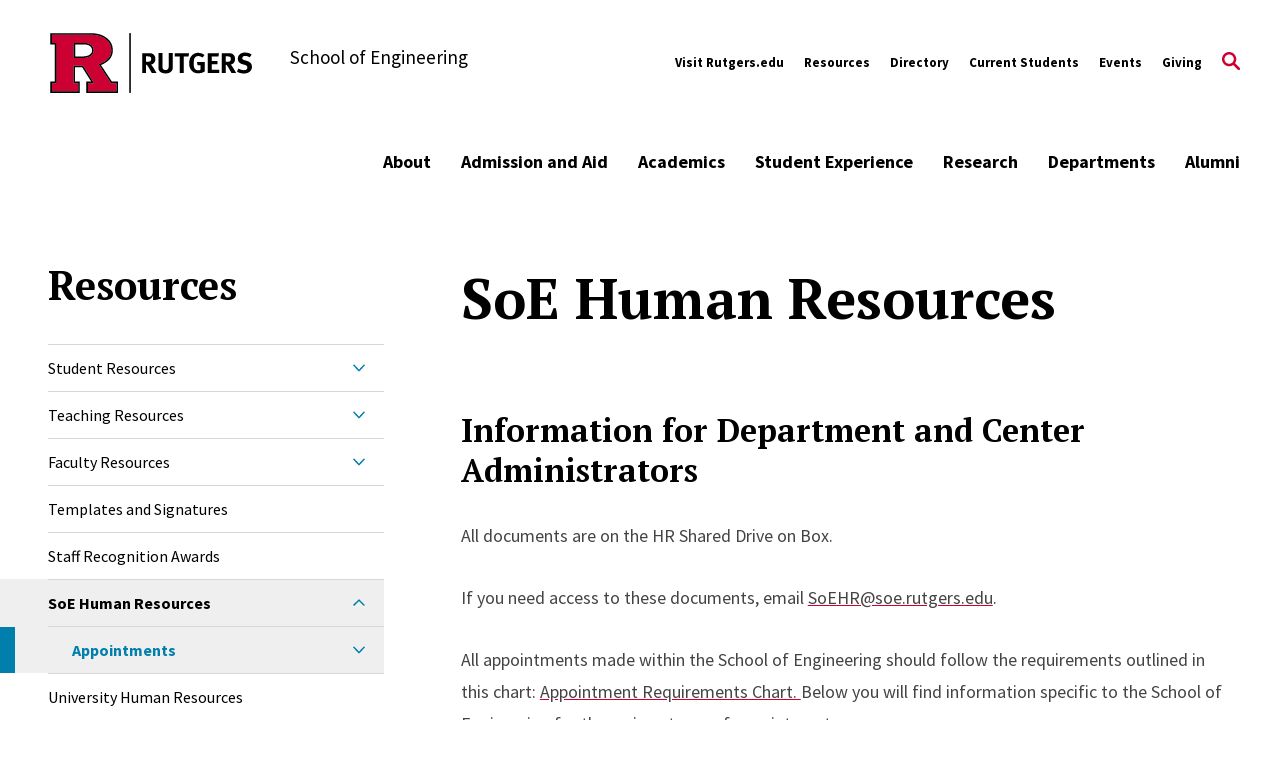

--- FILE ---
content_type: text/html; charset=UTF-8
request_url: https://soe.rutgers.edu/resources/soe-human-resources/appointments
body_size: 18579
content:
<!DOCTYPE html>
<html lang="en" dir="ltr" prefix="content: http://purl.org/rss/1.0/modules/content/  dc: http://purl.org/dc/terms/  foaf: http://xmlns.com/foaf/0.1/  og: http://ogp.me/ns#  rdfs: http://www.w3.org/2000/01/rdf-schema#  schema: http://schema.org/  sioc: http://rdfs.org/sioc/ns#  sioct: http://rdfs.org/sioc/types#  skos: http://www.w3.org/2004/02/skos/core#  xsd: http://www.w3.org/2001/XMLSchema# ">
  <head>
    <meta charset="utf-8" />
<link rel="canonical" href="https://soe.rutgers.edu/resources/soe-human-resources/appointments" />
<meta name="Generator" content="Drupal 10 (https://www.drupal.org)" />
<meta name="MobileOptimized" content="width" />
<meta name="HandheldFriendly" content="true" />
<meta name="viewport" content="width=device-width, initial-scale=1.0" />
<link rel="icon" href="/sites/default/files/R-favicon.ico" type="image/vnd.microsoft.icon" />

    <title>SoE Human Resources | Rutgers School of Engineering</title>
    <link href="https://fonts.googleapis.com/css?family=Oswald:400,500,600,700|PT+Serif:400,400i,700,700i|Source+Sans+Pro:400,400i,600,600i,700,700i&display=swap" rel="stylesheet">
    <link rel="stylesheet" media="all" href="/sites/default/files/css/css_JTN-PKf1E0H-Ms2C5PLhBT67q17zAfnnGcVRHu60VmM.css?delta=0&amp;language=en&amp;theme=soe&amp;include=[base64]" />
<link rel="stylesheet" media="all" href="//cdnjs.cloudflare.com/ajax/libs/font-awesome/6.6.0/css/all.min.css" />
<link rel="stylesheet" media="all" href="/sites/default/files/css/css_US875SZxgqVefkz3I8W5JwMW7aLdf5pQW4aphkOGr3o.css?delta=2&amp;language=en&amp;theme=soe&amp;include=[base64]" />
<link rel="stylesheet" media="all" href="/sites/default/files/css/css_VxYmx7SarD-MihWTj-swFWikQtAcPvFlJITi4nbLwwk.css?delta=3&amp;language=en&amp;theme=soe&amp;include=[base64]" />
<link rel="stylesheet" media="all" href="/sites/default/files/css/css_9lhSGRHxbviwl6RDiOcsIeXKphr0KxqKKq3LmzJozQE.css?delta=4&amp;language=en&amp;theme=soe&amp;include=[base64]" />

    <script type="application/json" data-drupal-selector="drupal-settings-json">{"path":{"baseUrl":"\/","pathPrefix":"","currentPath":"node\/352","currentPathIsAdmin":false,"isFront":false,"currentLanguage":"en"},"pluralDelimiter":"\u0003","gtag":{"tagId":"","consentMode":false,"otherIds":[],"events":[],"additionalConfigInfo":[]},"suppressDeprecationErrors":true,"ajaxPageState":{"libraries":"[base64]","theme":"soe","theme_token":null},"ajaxTrustedUrl":[],"gtm":{"tagId":null,"settings":{"data_layer":"dataLayer","include_classes":false,"allowlist_classes":"google\nnonGooglePixels\nnonGoogleScripts\nnonGoogleIframes","blocklist_classes":"customScripts\ncustomPixels","include_environment":false,"environment_id":"","environment_token":""},"tagIds":["GTM-5RGS3QC"]},"user":{"uid":0,"permissionsHash":"6fb4532b8ea56589d92f9782eed7cc03e66266edd7668a640e9a4c1eb6937bd1"}}</script>
<script src="/core/misc/drupalSettingsLoader.js?v=10.5.8"></script>
<script src="/modules/contrib/google_tag/js/gtag.js?t77r6z"></script>
<script src="/modules/contrib/google_tag/js/gtm.js?t77r6z"></script>

    <script type='text/javascript' src='https://platform-api.sharethis.com/js/sharethis.js#property=5db74cb3020ee70012a2ad99&product=inline-share-buttons' async='async'></script>
  </head>
  <body class="mini-site-section path-node page-node-type-mini-site-section">
        <a class="skip-link" href="#main-content-basic">
      Skip to main content
    </a>

    <noscript><iframe src="https://www.googletagmanager.com/ns.html?id=GTM-5RGS3QC"
                  height="0" width="0" style="display:none;visibility:hidden"></iframe></noscript>

      <div class="dialog-off-canvas-main-canvas" data-off-canvas-main-canvas>
    <div class="layout-container lc--layout-container lc--two-column">

  <div class="l--layout l--two-column">
    
      
    

<section
  class="cc--component-container cc--emergency-banner color- "

  
  
  
  
  
  >

    <div class="c--component c--emergency-banner"
        >

        
  

    </div><!-- c--component c--emergency-banner -->

</section><!-- cc--component-container cc--emergency-banner -->

  


    <header id="l--main-header-basic">
        <div class="region region-header r--region r--header">
    <div class="cc--component-container cc--basic-header" aria-label="Site Header">
      <div class="c--component c--basic-header">
                      


<div id="block-soe-search-block" class="block block-rutgers-search block-search-block cc--component-container cc--basic-search-form">
  <div class="c--component c--basic-search-form">
    
        
          
<div class="search-form-branding">
    
    

<div
  class="cc--component-container cc--basic-branding-header"

  
  
  
  
  
  >

    <div class="c--component c--basic-branding-header"
        >

        
  <a href="/" aria-label="Back to the website homepage">
    <img alt="Rutgers logo" src="/profiles/contrib/rutgers/themes/rutgers_main/pattern_lab/source/images/icons/Rutgers_Primary_Mark.svg" />
  </a>

      
<div class="f--field f--text">

    
    School of Engineering


</div><!-- f--field f--text -->


    </div><!-- c--component c--basic-branding-header -->

</div><!-- cc--component-container cc--basic-branding-header -->

  <button type="button" class="icon-search-close" aria-label="Close Search">
    <svg role="presentation" version="1.1" class="close" xmlns="http://www.w3.org/2000/svg" xmlns:xlink="http://www.w3.org/1999/xlink" x="0px" y="0px"
    viewBox="0 0 24 23.3" xml:space="preserve">
      <title>Close Search</title>
      <path d="M2.8,0L12,9.2L21.2,0l2.1,2.1l-9.2,9.2l9.9,9.9l-2.1,2.1L12,13.4l-9.9,9.9L0,21.2l9.9-9.9L0.7,2.1L2.8,0z"/>
    </svg>
  </button>
</div>

<h2 class="visually-hidden" id="dialog-title">Enter a Search Term</h2>

<form autocomplete="on" name="search-form">
            <div class="search-form-inner">
            <div class="fi--form-item fi--search">
    
      <label for="6979229d14431text">
      Search Rutgers    </label>
  
  <input
    type="text"
    name="search"
    id="6979229d14431text"
    class="text"
            maxlength="50"    placeholder="Search Rutgers"    size="50"
  >

</div>
            <button type="submit" class="icon-search" aria-label="Search">
  <svg version="1.1" role="img"xmlns="http://www.w3.org/2000/svg" xmlns:xlink="http://www.w3.org/1999/xlink" x="0px"
   y="0px" viewBox="0 0 28 28">
   <title>Search</title>
<path d="M11.1,0C5,0,0,5,0,11.1s5,11.1,11.1,11.1c2.3,0,4.5-0.7,6.3-2l7.3,7.3c0.8,0.8,2,0.8,2.8,0c0.8-0.8,0.8-2,0-2.8
	l-7.3-7.3c1.3-1.8,2-4,2-6.3C22.1,5,17.2,0,11.1,0z M11.1,3.9c4,0,7.2,3.2,7.2,7.2c0,4-3.2,7.2-7.2,7.2c-4,0-7.2-3.2-7.2-7.2
	C3.9,7.1,7.1,3.9,11.1,3.9z"/>
</svg>
</button>
        </div>

        <fieldset class="search-filter-options" role="radiogroup">
          <legend class="visually-hidden">Search Filter Options</legend>
          <div class="fieldset-inner">
            <div class="fi--form-item fi--form-item-radio">
    
  <div class="radio-wrapper">
    <input type="radio" name="search-type" id="6979229d14431search-type--this-site" value="search-this-site"  checked >
    <label for="6979229d14431search-type--this-site">Search this site</label>
  </div>

</div>
            <div class="fi--form-item fi--form-item-radio">
    
  <div class="radio-wrapper">
    <input type="radio" name="search-type" id="6979229d14431search-type--all-rutgers" value="search-all-rutgers" >
    <label for="6979229d14431search-type--all-rutgers">Search all Rutgers</label>
  </div>

</div>
            <div class="fi--form-item fi--form-item-radio">
    
  <div class="radio-wrapper">
    <input type="radio" name="search-type" id="6979229d14431search-type--people" value="search-people" >
    <label for="6979229d14431search-type--people">Search People</label>
  </div>

</div>
          </div>
        </fieldset>

    </form>
      </div>
</div>

          
          <div class="utility-nav-container">
            <div class="utility-nav-container-wrapper">
                
    

<div
  class="cc--component-container cc--basic-branding-header"

  
  
  
  
  
  >

    <div class="c--component c--basic-branding-header"
        >

        
  <a href="/" aria-label="Back to the website homepage">
    <img alt="Rutgers logo" src="/profiles/contrib/rutgers/themes/rutgers_main/pattern_lab/source/images/icons/Rutgers_Primary_Mark.svg" />
  </a>

      
<div class="f--field f--text">

    
    School of Engineering


</div><!-- f--field f--text -->


    </div><!-- c--component c--basic-branding-header -->

</div><!-- cc--component-container cc--basic-branding-header -->
              


<div class="black block block-rutgers-menu block-menu-banner-blockutility cc--component-container cc--utility-menu" id="block-soe-utility">
  <div class="c--component c--utility-menu">
    
        
        <nav class="mc--menu mc--utility" aria-label="Rutgers Supplemental Menu">
      
              <ul class="menu m--menu m--utility">
                    <li class="menu-item">
                  <a href="https://www.rutgers.edu/" title="Main Rutgers website">Visit Rutgers.edu</a>
                              </li>
                <li class="menu-item">
                  <a href="https://soe.rutgers.edu/resources">Resources</a>
                              </li>
                <li class="menu-item">
                  <a href="/staff-directory" data-drupal-link-system-path="staff-directory">Directory</a>
                              </li>
                <li class="menu-item">
                  <a href="/current-students" title="Resources for current students" data-drupal-link-system-path="node/156">Current Students</a>
                              </li>
                <li class="menu-item">
                  <a href="/events" data-drupal-link-system-path="events">Events</a>
                              </li>
                <li class="menu-item">
                  <a href="/giving" data-drupal-link-system-path="node/269">Giving</a>
                              </li>
        </ul>
  


    </nav>
      </div>
</div>

                              <div id="block-soe-gcseblock" class="block block-rutgers-search block-gcse-block">
  
    
      
  
    

<div
  class="cc--component-container cc--gcse-tag"

  
  
  
  
  
  >

    <div class="c--component c--gcse-tag"
        >

          <script>
    (function() {
      var cx = '66d4491bdb6dd73ff';
      var gcse = document.createElement('script');
      gcse.type = 'text/javascript';
      gcse.async = true;
      gcse.src = 'https://cse.google.com/cse.js?cx=' + cx;
      var s = document.getElementsByTagName('script')[0];
      s.parentNode.insertBefore(gcse, s);
    })();
  </script>
  <div style="display: none">
    <div class="gcse-searchbox-only" data-resultsUrl="/search/site" enableAutoComplete="true"
         data-autoCompleteMaxCompletions="5" data-autoCompleteMatchType='any'></div>
  </div>


    </div><!-- c--component c--gcse-tag -->

</div><!-- cc--component-container cc--gcse-tag -->

  </div>

                            <button type="button" class="icon-search" aria-label="Open Search">
  <svg role="img" class="search" version="1.1" xmlns="http://www.w3.org/2000/svg" xmlns:xlink="http://www.w3.org/1999/xlink" x="0px"
	 y="0px" viewBox="0 0 28 28" xml:space="preserve">
   <title>Open Search</title>
  <path class="search" d="M11.1,0C5,0,0,5,0,11.1s5,11.1,11.1,11.1c2.3,0,4.5-0.7,6.3-2l7.3,7.3c0.8,0.8,2,0.8,2.8,0c0.8-0.8,0.8-2,0-2.8
    l-7.3-7.3c1.3-1.8,2-4,2-6.3C22.1,5,17.2,0,11.1,0z M11.1,3.9c4,0,7.2,3.2,7.2,7.2c0,4-3.2,7.2-7.2,7.2c-4,0-7.2-3.2-7.2-7.2
    C3.9,7.1,7.1,3.9,11.1,3.9z"/>
  </svg>
</button>
              <button type="button" class="icon-close" aria-label="Close">
  <svg version="1.1" xmlns="http://www.w3.org/2000/svg" xmlns:xlink="http://www.w3.org/1999/xlink" x="0px" y="0px"
	 viewBox="0 0 24 23.3" xml:space="preserve">
  <path d="M2.8,0L12,9.2L21.2,0l2.1,2.1l-9.2,9.2l9.9,9.9l-2.1,2.1L12,13.4l-9.9,9.9L0,21.2l9.9-9.9L0.7,2.1L2.8,0z"/>
  </svg>
</button>
            </div>
          </div>

          <div class="main-nav-container">
            <div class="branding-mainmenu-container">
              <div class="branding-mainmenu-container-inner">
                <div class="inner-wrapper">
                    
    

<div
  class="cc--component-container cc--basic-branding-header"

  
  
  
  
  
  >

    <div class="c--component c--basic-branding-header"
        >

        
  <a href="/" aria-label="Back to the website homepage">
    <img alt="Rutgers logo" src="/profiles/contrib/rutgers/themes/rutgers_main/pattern_lab/source/images/icons/Rutgers_Primary_Mark.svg" />
  </a>

      
<div class="f--field f--text">

    
    School of Engineering


</div><!-- f--field f--text -->


    </div><!-- c--component c--basic-branding-header -->

</div><!-- cc--component-container cc--basic-branding-header -->
                  





<div id="block-soe-mainnavigation" class="block block-system block-system-menu-blockmain cc--component-container cc--main-menu">
  <div class="c--component c--main-menu">
    
        
        <nav class="mc--menu mc--main" aria-label="Rutgers Supplemental Menu">
      
              <ul class="menu m--menu m--main">
                    <li class="menu-item menu-item--expanded">
                <div class="link-arrow-wrapper">
                <a href="/about" data-drupal-link-system-path="node/274">About</a>
                  <button type="button" class="arrow-toggle" aria-expanded="false" aria-haspopup="true" aria-label="Display Sub Menu for About">
            <svg version="1.1" xmlns="http://www.w3.org/2000/svg" xmlns:xlink="http://www.w3.org/1999/xlink" x="0px" y="0px" viewBox="0 0 20 11.7" enable-background="new 0 0 20 11.7" xml:space="preserve">
              <path d="M10,8.3L18.3,0L20,1.7l-10,10L0,1.7L1.7,0L10,8.3z"></path>
            </svg>
          </button>
        </div>
        <div class="submenus-wrapper">
          <div class="submenus-wrapper-inner">
                          <ul class="menu submenu">
                    <li class="menu-item">
                <a href="/about/our-history" data-drupal-link-system-path="node/241">Our History</a>
              </li>
                <li class="menu-item">
                <a href="/about/mission-and-values" data-drupal-link-system-path="node/273">Mission and Values</a>
              </li>
                <li class="menu-item">
                <a href="/about/facts-and-figures" data-drupal-link-system-path="node/188">Facts and Figures</a>
              </li>
                <li class="menu-item">
                <a href="/about/innovations-engineering-education" data-drupal-link-system-path="node/272">Innovations in Engineering Education</a>
              </li>
                <li class="menu-item menu-item--expanded">
                <div class="link-arrow-wrapper">
                <a href="/office-dean/meet-dean" data-drupal-link-system-path="node/231">Office of the Dean</a>
                  <button type="button" class="arrow-toggle" aria-expanded="false" aria-haspopup="true" aria-label="Display Sub Menu for Office of the Dean">
            <svg version="1.1" xmlns="http://www.w3.org/2000/svg" xmlns:xlink="http://www.w3.org/1999/xlink" x="0px" y="0px" viewBox="0 0 20 11.7" enable-background="new 0 0 20 11.7" xml:space="preserve">
              <path d="M10,8.3L18.3,0L20,1.7l-10,10L0,1.7L1.7,0L10,8.3z"></path>
            </svg>
          </button>
        </div>
        <div class="submenus-wrapper">
          <div class="submenus-wrapper-inner">
                          <ul class="menu submenu">
                    <li class="menu-item">
                <a href="/office-dean/meet-dean" data-drupal-link-system-path="node/231">Meet the Dean</a>
              </li>
                <li class="menu-item">
                <a href="/office-dean/school-leadership" data-drupal-link-system-path="node/239">Leadership Team</a>
              </li>
                <li class="menu-item">
                <a href="/office-dean/industry-advisory-board" data-drupal-link-system-path="node/247">Industry Advisory Board</a>
              </li>
        </ul>
  
          </div>
        </div>
              </li>
                <li class="menu-item">
                <a href="/about/abet-accreditation" data-drupal-link-system-path="node/343">ABET Accreditation</a>
              </li>
                <li class="menu-item">
                <a href="/news" data-drupal-link-system-path="node/22">News</a>
              </li>
                <li class="menu-item">
                <a href="https://soe.rutgers.edu/events">Events</a>
              </li>
                <li class="menu-item">
                <a href="/contact-us" data-drupal-link-system-path="node/301">Contact Us</a>
              </li>
        </ul>
  
          </div>
        </div>
              </li>
                <li class="menu-item menu-item--expanded">
                <div class="link-arrow-wrapper">
                <a href="/admission-and-aid" data-drupal-link-system-path="node/37">Admission and Aid</a>
                  <button type="button" class="arrow-toggle" aria-expanded="false" aria-haspopup="true" aria-label="Display Sub Menu for Admission and Aid">
            <svg version="1.1" xmlns="http://www.w3.org/2000/svg" xmlns:xlink="http://www.w3.org/1999/xlink" x="0px" y="0px" viewBox="0 0 20 11.7" enable-background="new 0 0 20 11.7" xml:space="preserve">
              <path d="M10,8.3L18.3,0L20,1.7l-10,10L0,1.7L1.7,0L10,8.3z"></path>
            </svg>
          </button>
        </div>
        <div class="submenus-wrapper">
          <div class="submenus-wrapper-inner">
                          <ul class="menu submenu">
                    <li class="menu-item menu-item--expanded">
                <div class="link-arrow-wrapper">
                <a href="/admission-and-aid/undergraduate-program" data-drupal-link-system-path="node/94">Undergraduate Program</a>
                  <button type="button" class="arrow-toggle" aria-expanded="false" aria-haspopup="true" aria-label="Display Sub Menu for Undergraduate Program">
            <svg version="1.1" xmlns="http://www.w3.org/2000/svg" xmlns:xlink="http://www.w3.org/1999/xlink" x="0px" y="0px" viewBox="0 0 20 11.7" enable-background="new 0 0 20 11.7" xml:space="preserve">
              <path d="M10,8.3L18.3,0L20,1.7l-10,10L0,1.7L1.7,0L10,8.3z"></path>
            </svg>
          </button>
        </div>
        <div class="submenus-wrapper">
          <div class="submenus-wrapper-inner">
                          <ul class="menu submenu">
                    <li class="menu-item">
                <a href="/admissions-and-aid/undergraduate-admissions/why-choose-rutgers">Why Choose Rutgers Engineering</a>
              </li>
                <li class="menu-item">
                <a href="/admissions-and-aid/tours-and-information-sessions">Visit Us</a>
              </li>
                <li class="menu-item">
                <a href="/admission-and-aid/undergraduate-admissions/transfer-admissions" data-drupal-link-system-path="node/715">Transfer Students</a>
              </li>
                <li class="menu-item">
                <a href="/undergraduate-transfer-guidelines" data-drupal-link-system-path="node/98">Undergraduate Transfer Guidelines</a>
              </li>
                <li class="menu-item">
                <a href="/admission-and-aid/undergraduate-program/honors-college-engineering" data-drupal-link-system-path="node/1243">Honors College at Engineering</a>
              </li>
                <li class="menu-item">
                <a href="/admission-and-aid/undergraduate-program/cooperative-programs-international-students" data-drupal-link-system-path="node/183">Cooperative Programs for International Students</a>
              </li>
                <li class="menu-item menu-item--collapsed">
                <a href="/admission-and-aid/undergraduate-program/admitted-students" data-drupal-link-system-path="node/300">Admitted Students</a>
              </li>
        </ul>
  
          </div>
        </div>
              </li>
                <li class="menu-item">
                <a href="/academics/undergraduate/combined-programs" data-drupal-link-system-path="node/177">BS/Master&#039;s Degree</a>
              </li>
                <li class="menu-item">
                <a href="/graduate-program" data-drupal-link-system-path="node/90">Graduate Program</a>
              </li>
                <li class="menu-item menu-item--expanded">
                <div class="link-arrow-wrapper">
                <a href="/admissions-and-aid/costs-and-financial-aid" data-drupal-link-system-path="node/91">Costs and Financial Aid</a>
                  <button type="button" class="arrow-toggle" aria-expanded="false" aria-haspopup="true" aria-label="Display Sub Menu for Costs and Financial Aid">
            <svg version="1.1" xmlns="http://www.w3.org/2000/svg" xmlns:xlink="http://www.w3.org/1999/xlink" x="0px" y="0px" viewBox="0 0 20 11.7" enable-background="new 0 0 20 11.7" xml:space="preserve">
              <path d="M10,8.3L18.3,0L20,1.7l-10,10L0,1.7L1.7,0L10,8.3z"></path>
            </svg>
          </button>
        </div>
        <div class="submenus-wrapper">
          <div class="submenus-wrapper-inner">
                          <ul class="menu submenu">
                    <li class="menu-item">
                <a href="/admissions-and-aid/costs-and-financial-aid/scholarships" data-drupal-link-system-path="node/646">Student Scholarships</a>
              </li>
                <li class="menu-item">
                <a href="/admissions-and-aid/costs-and-financial-aid/graduate-funding" data-drupal-link-system-path="node/182">Graduate Funding</a>
              </li>
                <li class="menu-item">
                <a href="/admission-and-aid/costs-and-financial-aid/educational-opportunity-fund" data-drupal-link-system-path="node/163">Educational Opportunity Fund</a>
              </li>
        </ul>
  
          </div>
        </div>
              </li>
                <li class="menu-item">
                <a href="/admission-and-aid/tours-and-information-sessions" data-drupal-link-system-path="node/92">Tours and Information Sessions</a>
              </li>
        </ul>
  
          </div>
        </div>
              </li>
                <li class="menu-item menu-item--expanded">
                <div class="link-arrow-wrapper">
                <a href="/academics" data-drupal-link-system-path="node/42">Academics</a>
                  <button type="button" class="arrow-toggle" aria-expanded="false" aria-haspopup="true" aria-label="Display Sub Menu for Academics">
            <svg version="1.1" xmlns="http://www.w3.org/2000/svg" xmlns:xlink="http://www.w3.org/1999/xlink" x="0px" y="0px" viewBox="0 0 20 11.7" enable-background="new 0 0 20 11.7" xml:space="preserve">
              <path d="M10,8.3L18.3,0L20,1.7l-10,10L0,1.7L1.7,0L10,8.3z"></path>
            </svg>
          </button>
        </div>
        <div class="submenus-wrapper">
          <div class="submenus-wrapper-inner">
                          <ul class="menu submenu">
                    <li class="menu-item">
                <a href="/academics/majors-and-areas-study" data-drupal-link-system-path="node/19">Majors and Areas of Study</a>
              </li>
                <li class="menu-item menu-item--expanded">
                <div class="link-arrow-wrapper">
                <a href="/academics/undergraduate-engineering-program" data-drupal-link-system-path="node/93">Undergraduate Engineering Program</a>
                  <button type="button" class="arrow-toggle" aria-expanded="false" aria-haspopup="true" aria-label="Display Sub Menu for Undergraduate Engineering Program">
            <svg version="1.1" xmlns="http://www.w3.org/2000/svg" xmlns:xlink="http://www.w3.org/1999/xlink" x="0px" y="0px" viewBox="0 0 20 11.7" enable-background="new 0 0 20 11.7" xml:space="preserve">
              <path d="M10,8.3L18.3,0L20,1.7l-10,10L0,1.7L1.7,0L10,8.3z"></path>
            </svg>
          </button>
        </div>
        <div class="submenus-wrapper">
          <div class="submenus-wrapper-inner">
                          <ul class="menu submenu">
                    <li class="menu-item">
                <a href="/academic-advising-and-policies/advising-resources" data-drupal-link-system-path="node/24">Academic Advising and Policies</a>
              </li>
                <li class="menu-item menu-item--collapsed">
                <a href="/academics/undergraduate/engineering-curriculum" data-drupal-link-system-path="node/165">Engineering Curriculum</a>
              </li>
                <li class="menu-item">
                <a href="/academic-advising-and-support/forms">Forms and Links</a>
              </li>
        </ul>
  
          </div>
        </div>
              </li>
                <li class="menu-item">
                <a href="/academics/graduate-studies" data-drupal-link-system-path="node/89">Graduate Studies</a>
              </li>
                <li class="menu-item menu-item--expanded">
                <div class="link-arrow-wrapper">
                <a href="/academics/pre-college-engineering-programs" data-drupal-link-system-path="node/88">Pre-college Engineering Programs</a>
                  <button type="button" class="arrow-toggle" aria-expanded="false" aria-haspopup="true" aria-label="Display Sub Menu for Pre-college Engineering Programs">
            <svg version="1.1" xmlns="http://www.w3.org/2000/svg" xmlns:xlink="http://www.w3.org/1999/xlink" x="0px" y="0px" viewBox="0 0 20 11.7" enable-background="new 0 0 20 11.7" xml:space="preserve">
              <path d="M10,8.3L18.3,0L20,1.7l-10,10L0,1.7L1.7,0L10,8.3z"></path>
            </svg>
          </button>
        </div>
        <div class="submenus-wrapper">
          <div class="submenus-wrapper-inner">
                          <ul class="menu submenu">
                    <li class="menu-item">
                <a href="/academics/pre-college-engineering-programs/target" data-drupal-link-system-path="node/265">TARGET</a>
              </li>
                <li class="menu-item">
                <a href="/academics/pre-college-engineering-programs/new-jersey-governors-school-engineering-and-technology" data-drupal-link-system-path="node/264">New Jersey Governor’s School of Engineering and Technology</a>
              </li>
                <li class="menu-item">
                <a href="/academics/pre-college-engineering-programs/change-program" data-drupal-link-system-path="node/673">CHANGE Program</a>
              </li>
                <li class="menu-item">
                <a href="https://soe.rutgers.edu/RHEX">Rutgers Honors Engineering eXperience (RHEX)</a>
              </li>
        </ul>
  
          </div>
        </div>
              </li>
        </ul>
  
          </div>
        </div>
              </li>
                <li class="menu-item menu-item--expanded">
                <div class="link-arrow-wrapper">
                <a href="/student-experience" data-drupal-link-system-path="node/44">Student Experience</a>
                  <button type="button" class="arrow-toggle" aria-expanded="false" aria-haspopup="true" aria-label="Display Sub Menu for Student Experience">
            <svg version="1.1" xmlns="http://www.w3.org/2000/svg" xmlns:xlink="http://www.w3.org/1999/xlink" x="0px" y="0px" viewBox="0 0 20 11.7" enable-background="new 0 0 20 11.7" xml:space="preserve">
              <path d="M10,8.3L18.3,0L20,1.7l-10,10L0,1.7L1.7,0L10,8.3z"></path>
            </svg>
          </button>
        </div>
        <div class="submenus-wrapper">
          <div class="submenus-wrapper-inner">
                          <ul class="menu submenu">
                    <li class="menu-item">
                <a href="/student-experience/student-organizations" data-drupal-link-system-path="node/85">Student Organizations</a>
              </li>
                <li class="menu-item">
                <a href="/student-experience/women-engineering" data-drupal-link-system-path="node/87">Women in Engineering</a>
              </li>
                <li class="menu-item menu-item--expanded">
                <div class="link-arrow-wrapper">
                <a href="/research/student-research" data-drupal-link-system-path="node/276">Student Research</a>
                  <button type="button" class="arrow-toggle" aria-expanded="false" aria-haspopup="true" aria-label="Display Sub Menu for Student Research">
            <svg version="1.1" xmlns="http://www.w3.org/2000/svg" xmlns:xlink="http://www.w3.org/1999/xlink" x="0px" y="0px" viewBox="0 0 20 11.7" enable-background="new 0 0 20 11.7" xml:space="preserve">
              <path d="M10,8.3L18.3,0L20,1.7l-10,10L0,1.7L1.7,0L10,8.3z"></path>
            </svg>
          </button>
        </div>
        <div class="submenus-wrapper">
          <div class="submenus-wrapper-inner">
                          <ul class="menu submenu">
                    <li class="menu-item">
                <a href="/student-experience/student-research/james-j-slade-scholars-program" data-drupal-link-system-path="node/104">James J. Slade Scholars Program</a>
              </li>
                <li class="menu-item">
                <a href="https://aresty.rutgers.edu/">Aresty Research Center</a>
              </li>
                <li class="menu-item">
                <a href="https://lsamp-nb.rutgers.edu/#:~:text=The%20Louis%20Stokes%20Alliance%20for,enter%20non%2Dmedical%20STEM%20professions.">LSAMP</a>
              </li>
        </ul>
  
          </div>
        </div>
              </li>
                <li class="menu-item">
                <a href="/student-experience/engineers-future-eofeop" data-drupal-link-system-path="node/487">Engineers of the Future (EOF/EOP)</a>
              </li>
                <li class="menu-item">
                <a href="/student-experience/nicholas-engineering-students-project-studio" data-drupal-link-system-path="node/710">Nicholas Engineering Students Project Studio</a>
              </li>
                <li class="menu-item">
                <a href="/smart-campus" data-drupal-link-system-path="node/896">Verizon Smart Campus Competition</a>
              </li>
                <li class="menu-item">
                <a href="/student-experience/study-abroad" data-drupal-link-system-path="node/71">Study Abroad</a>
              </li>
                <li class="menu-item menu-item--expanded">
                <div class="link-arrow-wrapper">
                <a href="/student-experience/career-development" data-drupal-link-system-path="node/74">Career Development</a>
                  <button type="button" class="arrow-toggle" aria-expanded="false" aria-haspopup="true" aria-label="Display Sub Menu for Career Development">
            <svg version="1.1" xmlns="http://www.w3.org/2000/svg" xmlns:xlink="http://www.w3.org/1999/xlink" x="0px" y="0px" viewBox="0 0 20 11.7" enable-background="new 0 0 20 11.7" xml:space="preserve">
              <path d="M10,8.3L18.3,0L20,1.7l-10,10L0,1.7L1.7,0L10,8.3z"></path>
            </svg>
          </button>
        </div>
        <div class="submenus-wrapper">
          <div class="submenus-wrapper-inner">
                          <ul class="menu submenu">
                    <li class="menu-item">
                <a href="/student-experience/career-development" data-drupal-link-system-path="node/74">Co-Ops and Internships</a>
              </li>
                <li class="menu-item">
                <a href="https://careers.rutgers.edu/">Rutgers Office of Career Exploration and Success</a>
              </li>
                <li class="menu-item">
                <a href="/student-experience/career-development/professional-licensing" data-drupal-link-system-path="node/181">Professional Licensing</a>
              </li>
        </ul>
  
          </div>
        </div>
              </li>
                <li class="menu-item menu-item--expanded">
                <div class="link-arrow-wrapper">
                <span>Leadership</span>
                  <button type="button" class="arrow-toggle" aria-expanded="false" aria-haspopup="true" aria-label="Display Sub Menu for Leadership">
            <svg version="1.1" xmlns="http://www.w3.org/2000/svg" xmlns:xlink="http://www.w3.org/1999/xlink" x="0px" y="0px" viewBox="0 0 20 11.7" enable-background="new 0 0 20 11.7" xml:space="preserve">
              <path d="M10,8.3L18.3,0L20,1.7l-10,10L0,1.7L1.7,0L10,8.3z"></path>
            </svg>
          </button>
        </div>
        <div class="submenus-wrapper">
          <div class="submenus-wrapper-inner">
                          <ul class="menu submenu">
                    <li class="menu-item">
                <a href="/student-experience/leadership/engineering-ambassadors-program" data-drupal-link-system-path="node/86">Engineering Ambassadors Program</a>
              </li>
                <li class="menu-item">
                <a href="/student-experience/leadership/stem-summer-counselor">STEM Summer Counselor</a>
              </li>
                <li class="menu-item">
                <a href="https://soe.rutgers.edu/first-year-integration-programs">First Year Integration Programs</a>
              </li>
        </ul>
  
          </div>
        </div>
              </li>
        </ul>
  
          </div>
        </div>
              </li>
                <li class="menu-item menu-item--expanded">
                <div class="link-arrow-wrapper">
                <a href="/research" data-drupal-link-system-path="node/43">Research</a>
                  <button type="button" class="arrow-toggle" aria-expanded="false" aria-haspopup="true" aria-label="Display Sub Menu for Research">
            <svg version="1.1" xmlns="http://www.w3.org/2000/svg" xmlns:xlink="http://www.w3.org/1999/xlink" x="0px" y="0px" viewBox="0 0 20 11.7" enable-background="new 0 0 20 11.7" xml:space="preserve">
              <path d="M10,8.3L18.3,0L20,1.7l-10,10L0,1.7L1.7,0L10,8.3z"></path>
            </svg>
          </button>
        </div>
        <div class="submenus-wrapper">
          <div class="submenus-wrapper-inner">
                          <ul class="menu submenu">
                    <li class="menu-item">
                <a href="/research/research-centers" data-drupal-link-system-path="node/82">Research Centers</a>
              </li>
                <li class="menu-item">
                <a href="/research/labs-and-facilities" data-drupal-link-system-path="node/103">Labs and Facilities</a>
              </li>
                <li class="menu-item">
                <a href="/stepping-up" data-drupal-link-system-path="node/1250">Stepping Up</a>
              </li>
        </ul>
  
          </div>
        </div>
              </li>
                <li class="menu-item menu-item--expanded">
                <div class="link-arrow-wrapper">
                <a href="/departments" data-drupal-link-system-path="node/80">Departments</a>
                  <button type="button" class="arrow-toggle" aria-expanded="false" aria-haspopup="true" aria-label="Display Sub Menu for Departments">
            <svg version="1.1" xmlns="http://www.w3.org/2000/svg" xmlns:xlink="http://www.w3.org/1999/xlink" x="0px" y="0px" viewBox="0 0 20 11.7" enable-background="new 0 0 20 11.7" xml:space="preserve">
              <path d="M10,8.3L18.3,0L20,1.7l-10,10L0,1.7L1.7,0L10,8.3z"></path>
            </svg>
          </button>
        </div>
        <div class="submenus-wrapper">
          <div class="submenus-wrapper-inner">
                          <ul class="menu submenu">
                    <li class="menu-item">
                <a href="https://bme.rutgers.edu/">Biomedical Engineering</a>
              </li>
                <li class="menu-item">
                <a href="https://cbe.rutgers.edu/">Chemical and Biochemical Engineering</a>
              </li>
                <li class="menu-item">
                <a href="https://cee.rutgers.edu/">Civil and Environmental Engineering</a>
              </li>
                <li class="menu-item">
                <a href="https://www.ece.rutgers.edu/">Electrical and Computer Engineering</a>
              </li>
                <li class="menu-item">
                <a href="https://www.ise.rutgers.edu/">Industrial and Systems Engineering</a>
              </li>
                <li class="menu-item">
                <a href="https://mse.rutgers.edu/">Materials Science and Engineering</a>
              </li>
                <li class="menu-item">
                <a href="https://mae.rutgers.edu/">Mechanical and Aerospace Engineering</a>
              </li>
        </ul>
  
          </div>
        </div>
              </li>
                <li class="menu-item menu-item--expanded">
                <div class="link-arrow-wrapper">
                <a href="/alumni" data-drupal-link-system-path="node/225">Alumni</a>
                  <button type="button" class="arrow-toggle" aria-expanded="false" aria-haspopup="true" aria-label="Display Sub Menu for Alumni">
            <svg version="1.1" xmlns="http://www.w3.org/2000/svg" xmlns:xlink="http://www.w3.org/1999/xlink" x="0px" y="0px" viewBox="0 0 20 11.7" enable-background="new 0 0 20 11.7" xml:space="preserve">
              <path d="M10,8.3L18.3,0L20,1.7l-10,10L0,1.7L1.7,0L10,8.3z"></path>
            </svg>
          </button>
        </div>
        <div class="submenus-wrapper">
          <div class="submenus-wrapper-inner">
                          <ul class="menu submenu">
                    <li class="menu-item menu-item--expanded">
                <div class="link-arrow-wrapper">
                <a href="/alumni/medal-excellence-awards" data-drupal-link-system-path="node/227">Medal of Excellence Awards</a>
                  <button type="button" class="arrow-toggle" aria-expanded="false" aria-haspopup="true" aria-label="Display Sub Menu for Medal of Excellence Awards">
            <svg version="1.1" xmlns="http://www.w3.org/2000/svg" xmlns:xlink="http://www.w3.org/1999/xlink" x="0px" y="0px" viewBox="0 0 20 11.7" enable-background="new 0 0 20 11.7" xml:space="preserve">
              <path d="M10,8.3L18.3,0L20,1.7l-10,10L0,1.7L1.7,0L10,8.3z"></path>
            </svg>
          </button>
        </div>
        <div class="submenus-wrapper">
          <div class="submenus-wrapper-inner">
                          <ul class="menu submenu">
                    <li class="menu-item">
                <a href="https://soe.rutgers.edu/moe2025">2025 Medal of Excellence Event</a>
              </li>
        </ul>
  
          </div>
        </div>
              </li>
                <li class="menu-item">
                <a href="https://securelb.imodules.com/s/896/giving19/interior.aspx?sid=896&amp;gid=1&amp;pgid=2138&amp;bledit=1&amp;dids=249.253.1614.2005.2052.870.1925.1524.982.89.316.769.307.191.691.692.693.1587.831&amp;sort=1">Give Now</a>
              </li>
        </ul>
  
          </div>
        </div>
              </li>
        </ul>
  


    </nav>
      </div>
</div>
                  <div class="buttons-wrapper">
                    <button type="button" class="icon-search" aria-label="Open Search">
  <svg role="img" class="search" version="1.1" xmlns="http://www.w3.org/2000/svg" xmlns:xlink="http://www.w3.org/1999/xlink" x="0px"
	 y="0px" viewBox="0 0 28 28" xml:space="preserve">
   <title>Open Search</title>
  <path class="search" d="M11.1,0C5,0,0,5,0,11.1s5,11.1,11.1,11.1c2.3,0,4.5-0.7,6.3-2l7.3,7.3c0.8,0.8,2,0.8,2.8,0c0.8-0.8,0.8-2,0-2.8
    l-7.3-7.3c1.3-1.8,2-4,2-6.3C22.1,5,17.2,0,11.1,0z M11.1,3.9c4,0,7.2,3.2,7.2,7.2c0,4-3.2,7.2-7.2,7.2c-4,0-7.2-3.2-7.2-7.2
    C3.9,7.1,7.1,3.9,11.1,3.9z"/>
  </svg>
</button>
                    <div class="branding-hamburger-container">
                      <button aria-label="Open Menu" class="ru-hamburger" type="button">
                        <svg version="1.1" xmlns="http://www.w3.org/2000/svg" xmlns:xlink="http://www.w3.org/1999/xlink" x="0px"
                          y="0px" viewBox="0 0 32 23">
                          <path d="M32,20v3H0v-3H32z M32,10v3H0v-3H32z M32,0v3H0V0H32z"/>
                        </svg>
                      </button>
                    </div>
                  </div>
                </div>
              </div>
            </div>
          </div>

          <div class="mobile-nav">
            <div class="mobile-nav-topbar-container">
                
    

<div
  class="cc--component-container cc--basic-branding-header"

  
  
  
  
  
  >

    <div class="c--component c--basic-branding-header"
        >

        
  <a href="/" aria-label="Back to the website homepage">
    <img alt="Rutgers logo" src="/profiles/contrib/rutgers/themes/rutgers_main/pattern_lab/source/images/icons/Rutgers_Primary_Mark.svg" />
  </a>

      
<div class="f--field f--text">

    
    School of Engineering


</div><!-- f--field f--text -->


    </div><!-- c--component c--basic-branding-header -->

</div><!-- cc--component-container cc--basic-branding-header -->
              <button type="button" class="icon-search" aria-label="Open Search">
  <svg role="img" class="search" version="1.1" xmlns="http://www.w3.org/2000/svg" xmlns:xlink="http://www.w3.org/1999/xlink" x="0px"
	 y="0px" viewBox="0 0 28 28" xml:space="preserve">
   <title>Open Search</title>
  <path class="search" d="M11.1,0C5,0,0,5,0,11.1s5,11.1,11.1,11.1c2.3,0,4.5-0.7,6.3-2l7.3,7.3c0.8,0.8,2,0.8,2.8,0c0.8-0.8,0.8-2,0-2.8
    l-7.3-7.3c1.3-1.8,2-4,2-6.3C22.1,5,17.2,0,11.1,0z M11.1,3.9c4,0,7.2,3.2,7.2,7.2c0,4-3.2,7.2-7.2,7.2c-4,0-7.2-3.2-7.2-7.2
    C3.9,7.1,7.1,3.9,11.1,3.9z"/>
  </svg>
</button>
              <button type="button" class="mobile-menu-trigger" aria-label="Mobile Menu Toggle">
  <svg role="img" class="icon-hamburger" version="1.1" xmlns="http://www.w3.org/2000/svg" xmlns:xlink="http://www.w3.org/1999/xlink" x="0px"
    y="0px" viewBox="0 0 32 23">
    <title>Open Menu</title>
    <path d="M32,20v3H0v-3H32z M32,10v3H0v-3H32z M32,0v3H0V0H32z"/>
  </svg>

  <svg role="img" version="1.1" class="icon-close" xmlns="http://www.w3.org/2000/svg" xmlns:xlink="http://www.w3.org/1999/xlink" x="0px" y="0px"
	 viewBox="0 0 24 23.3" xml:space="preserve">
    <title>Close</title>
    <path d="M2.8,0L12,9.2L21.2,0l2.1,2.1l-9.2,9.2l9.9,9.9l-2.1,2.1L12,13.4l-9.9,9.9L0,21.2l9.9-9.9L0.7,2.1L2.8,0z"/>
  </svg>
</button>

            </div>

            <div class="mobile-nav-menu-container">
              
<div class="white block block-rutgers-menu block-menu-banner-blockmain cc--component-container cc--main-menu" id="block-soe-mainnavigation-mobile">
  <div class="c--component c--main-menu">
    
        
        <nav class="mc--menu mc--main">
      
              <ul class="menu m--menu m--main">
                    <li class="menu-item menu-item--expanded">
                <div class="link-arrow-wrapper">
                <a href="/about" data-drupal-link-system-path="node/274">About</a>
                  <button type="button" class="arrow-toggle" aria-expanded="false" aria-haspopup="true" aria-label="Display Sub Menu for About">
            <svg version="1.1" xmlns="http://www.w3.org/2000/svg" xmlns:xlink="http://www.w3.org/1999/xlink" x="0px" y="0px" viewBox="0 0 20 11.7" enable-background="new 0 0 20 11.7" xml:space="preserve">
              <path d="M10,8.3L18.3,0L20,1.7l-10,10L0,1.7L1.7,0L10,8.3z"></path>
            </svg>
          </button>
        </div>
        <div class="submenus-wrapper">
          <div class="submenus-wrapper-inner">
                          <ul class="menu submenu">
                    <li class="menu-item">
                <a href="/about/our-history" data-drupal-link-system-path="node/241">Our History</a>
              </li>
                <li class="menu-item">
                <a href="/about/mission-and-values" data-drupal-link-system-path="node/273">Mission and Values</a>
              </li>
                <li class="menu-item">
                <a href="/about/facts-and-figures" data-drupal-link-system-path="node/188">Facts and Figures</a>
              </li>
                <li class="menu-item">
                <a href="/about/innovations-engineering-education" data-drupal-link-system-path="node/272">Innovations in Engineering Education</a>
              </li>
                <li class="menu-item menu-item--expanded">
                <div class="link-arrow-wrapper">
                <a href="/office-dean/meet-dean" data-drupal-link-system-path="node/231">Office of the Dean</a>
                  <button type="button" class="arrow-toggle" aria-expanded="false" aria-haspopup="true" aria-label="Display Sub Menu for Office of the Dean">
            <svg version="1.1" xmlns="http://www.w3.org/2000/svg" xmlns:xlink="http://www.w3.org/1999/xlink" x="0px" y="0px" viewBox="0 0 20 11.7" enable-background="new 0 0 20 11.7" xml:space="preserve">
              <path d="M10,8.3L18.3,0L20,1.7l-10,10L0,1.7L1.7,0L10,8.3z"></path>
            </svg>
          </button>
        </div>
        <div class="submenus-wrapper">
          <div class="submenus-wrapper-inner">
                          <ul class="menu submenu">
                    <li class="menu-item">
                <a href="/office-dean/meet-dean" data-drupal-link-system-path="node/231">Meet the Dean</a>
              </li>
                <li class="menu-item">
                <a href="/office-dean/school-leadership" data-drupal-link-system-path="node/239">Leadership Team</a>
              </li>
                <li class="menu-item">
                <a href="/office-dean/industry-advisory-board" data-drupal-link-system-path="node/247">Industry Advisory Board</a>
              </li>
        </ul>
  
          </div>
        </div>
              </li>
                <li class="menu-item">
                <a href="/about/abet-accreditation" data-drupal-link-system-path="node/343">ABET Accreditation</a>
              </li>
                <li class="menu-item">
                <a href="/news" data-drupal-link-system-path="node/22">News</a>
              </li>
                <li class="menu-item">
                <a href="https://soe.rutgers.edu/events">Events</a>
              </li>
                <li class="menu-item">
                <a href="/contact-us" data-drupal-link-system-path="node/301">Contact Us</a>
              </li>
        </ul>
  
          </div>
        </div>
              </li>
                <li class="menu-item menu-item--expanded">
                <div class="link-arrow-wrapper">
                <a href="/admission-and-aid" data-drupal-link-system-path="node/37">Admission and Aid</a>
                  <button type="button" class="arrow-toggle" aria-expanded="false" aria-haspopup="true" aria-label="Display Sub Menu for Admission and Aid">
            <svg version="1.1" xmlns="http://www.w3.org/2000/svg" xmlns:xlink="http://www.w3.org/1999/xlink" x="0px" y="0px" viewBox="0 0 20 11.7" enable-background="new 0 0 20 11.7" xml:space="preserve">
              <path d="M10,8.3L18.3,0L20,1.7l-10,10L0,1.7L1.7,0L10,8.3z"></path>
            </svg>
          </button>
        </div>
        <div class="submenus-wrapper">
          <div class="submenus-wrapper-inner">
                          <ul class="menu submenu">
                    <li class="menu-item menu-item--expanded">
                <div class="link-arrow-wrapper">
                <a href="/admission-and-aid/undergraduate-program" data-drupal-link-system-path="node/94">Undergraduate Program</a>
                  <button type="button" class="arrow-toggle" aria-expanded="false" aria-haspopup="true" aria-label="Display Sub Menu for Undergraduate Program">
            <svg version="1.1" xmlns="http://www.w3.org/2000/svg" xmlns:xlink="http://www.w3.org/1999/xlink" x="0px" y="0px" viewBox="0 0 20 11.7" enable-background="new 0 0 20 11.7" xml:space="preserve">
              <path d="M10,8.3L18.3,0L20,1.7l-10,10L0,1.7L1.7,0L10,8.3z"></path>
            </svg>
          </button>
        </div>
        <div class="submenus-wrapper">
          <div class="submenus-wrapper-inner">
                          <ul class="menu submenu">
                    <li class="menu-item">
                <a href="/admissions-and-aid/undergraduate-admissions/why-choose-rutgers">Why Choose Rutgers Engineering</a>
              </li>
                <li class="menu-item">
                <a href="/admissions-and-aid/tours-and-information-sessions">Visit Us</a>
              </li>
                <li class="menu-item">
                <a href="/admission-and-aid/undergraduate-admissions/transfer-admissions" data-drupal-link-system-path="node/715">Transfer Students</a>
              </li>
                <li class="menu-item">
                <a href="/undergraduate-transfer-guidelines" data-drupal-link-system-path="node/98">Undergraduate Transfer Guidelines</a>
              </li>
                <li class="menu-item">
                <a href="/admission-and-aid/undergraduate-program/honors-college-engineering" data-drupal-link-system-path="node/1243">Honors College at Engineering</a>
              </li>
                <li class="menu-item">
                <a href="/admission-and-aid/undergraduate-program/cooperative-programs-international-students" data-drupal-link-system-path="node/183">Cooperative Programs for International Students</a>
              </li>
                <li class="menu-item menu-item--expanded">
                <div class="link-arrow-wrapper">
                <a href="/admission-and-aid/undergraduate-program/admitted-students" data-drupal-link-system-path="node/300">Admitted Students</a>
                  <button type="button" class="arrow-toggle" aria-expanded="false" aria-haspopup="true" aria-label="Display Sub Menu for Admitted Students">
            <svg version="1.1" xmlns="http://www.w3.org/2000/svg" xmlns:xlink="http://www.w3.org/1999/xlink" x="0px" y="0px" viewBox="0 0 20 11.7" enable-background="new 0 0 20 11.7" xml:space="preserve">
              <path d="M10,8.3L18.3,0L20,1.7l-10,10L0,1.7L1.7,0L10,8.3z"></path>
            </svg>
          </button>
        </div>
        <div class="submenus-wrapper">
          <div class="submenus-wrapper-inner">
                          <ul class="menu submenu">
                    <li class="menu-item">
                <a href="/admission-and-aid/undergraduate-admissions/admitted-students/getting-ready-soe" data-drupal-link-system-path="node/386">Getting Ready for SoE</a>
              </li>
        </ul>
  
          </div>
        </div>
              </li>
        </ul>
  
          </div>
        </div>
              </li>
                <li class="menu-item">
                <a href="/academics/undergraduate/combined-programs" data-drupal-link-system-path="node/177">BS/Master&#039;s Degree</a>
              </li>
                <li class="menu-item">
                <a href="/graduate-program" data-drupal-link-system-path="node/90">Graduate Program</a>
              </li>
                <li class="menu-item menu-item--expanded">
                <div class="link-arrow-wrapper">
                <a href="/admissions-and-aid/costs-and-financial-aid" data-drupal-link-system-path="node/91">Costs and Financial Aid</a>
                  <button type="button" class="arrow-toggle" aria-expanded="false" aria-haspopup="true" aria-label="Display Sub Menu for Costs and Financial Aid">
            <svg version="1.1" xmlns="http://www.w3.org/2000/svg" xmlns:xlink="http://www.w3.org/1999/xlink" x="0px" y="0px" viewBox="0 0 20 11.7" enable-background="new 0 0 20 11.7" xml:space="preserve">
              <path d="M10,8.3L18.3,0L20,1.7l-10,10L0,1.7L1.7,0L10,8.3z"></path>
            </svg>
          </button>
        </div>
        <div class="submenus-wrapper">
          <div class="submenus-wrapper-inner">
                          <ul class="menu submenu">
                    <li class="menu-item">
                <a href="/admissions-and-aid/costs-and-financial-aid/scholarships" data-drupal-link-system-path="node/646">Student Scholarships</a>
              </li>
                <li class="menu-item">
                <a href="/admissions-and-aid/costs-and-financial-aid/graduate-funding" data-drupal-link-system-path="node/182">Graduate Funding</a>
              </li>
                <li class="menu-item">
                <a href="/admission-and-aid/costs-and-financial-aid/educational-opportunity-fund" data-drupal-link-system-path="node/163">Educational Opportunity Fund</a>
              </li>
        </ul>
  
          </div>
        </div>
              </li>
                <li class="menu-item">
                <a href="/admission-and-aid/tours-and-information-sessions" data-drupal-link-system-path="node/92">Tours and Information Sessions</a>
              </li>
        </ul>
  
          </div>
        </div>
              </li>
                <li class="menu-item menu-item--expanded">
                <div class="link-arrow-wrapper">
                <a href="/academics" data-drupal-link-system-path="node/42">Academics</a>
                  <button type="button" class="arrow-toggle" aria-expanded="false" aria-haspopup="true" aria-label="Display Sub Menu for Academics">
            <svg version="1.1" xmlns="http://www.w3.org/2000/svg" xmlns:xlink="http://www.w3.org/1999/xlink" x="0px" y="0px" viewBox="0 0 20 11.7" enable-background="new 0 0 20 11.7" xml:space="preserve">
              <path d="M10,8.3L18.3,0L20,1.7l-10,10L0,1.7L1.7,0L10,8.3z"></path>
            </svg>
          </button>
        </div>
        <div class="submenus-wrapper">
          <div class="submenus-wrapper-inner">
                          <ul class="menu submenu">
                    <li class="menu-item">
                <a href="/academics/majors-and-areas-study" data-drupal-link-system-path="node/19">Majors and Areas of Study</a>
              </li>
                <li class="menu-item menu-item--expanded">
                <div class="link-arrow-wrapper">
                <a href="/academics/undergraduate-engineering-program" data-drupal-link-system-path="node/93">Undergraduate Engineering Program</a>
                  <button type="button" class="arrow-toggle" aria-expanded="false" aria-haspopup="true" aria-label="Display Sub Menu for Undergraduate Engineering Program">
            <svg version="1.1" xmlns="http://www.w3.org/2000/svg" xmlns:xlink="http://www.w3.org/1999/xlink" x="0px" y="0px" viewBox="0 0 20 11.7" enable-background="new 0 0 20 11.7" xml:space="preserve">
              <path d="M10,8.3L18.3,0L20,1.7l-10,10L0,1.7L1.7,0L10,8.3z"></path>
            </svg>
          </button>
        </div>
        <div class="submenus-wrapper">
          <div class="submenus-wrapper-inner">
                          <ul class="menu submenu">
                    <li class="menu-item">
                <a href="/academic-advising-and-policies/advising-resources" data-drupal-link-system-path="node/24">Academic Advising and Policies</a>
              </li>
                <li class="menu-item menu-item--expanded">
                <a href="/academics/undergraduate/engineering-curriculum" data-drupal-link-system-path="node/165">Engineering Curriculum</a>
              </li>
                <li class="menu-item">
                <a href="/academic-advising-and-support/forms">Forms and Links</a>
              </li>
        </ul>
  
          </div>
        </div>
              </li>
                <li class="menu-item">
                <a href="/academics/graduate-studies" data-drupal-link-system-path="node/89">Graduate Studies</a>
              </li>
                <li class="menu-item menu-item--expanded">
                <div class="link-arrow-wrapper">
                <a href="/academics/pre-college-engineering-programs" data-drupal-link-system-path="node/88">Pre-college Engineering Programs</a>
                  <button type="button" class="arrow-toggle" aria-expanded="false" aria-haspopup="true" aria-label="Display Sub Menu for Pre-college Engineering Programs">
            <svg version="1.1" xmlns="http://www.w3.org/2000/svg" xmlns:xlink="http://www.w3.org/1999/xlink" x="0px" y="0px" viewBox="0 0 20 11.7" enable-background="new 0 0 20 11.7" xml:space="preserve">
              <path d="M10,8.3L18.3,0L20,1.7l-10,10L0,1.7L1.7,0L10,8.3z"></path>
            </svg>
          </button>
        </div>
        <div class="submenus-wrapper">
          <div class="submenus-wrapper-inner">
                          <ul class="menu submenu">
                    <li class="menu-item">
                <a href="/academics/pre-college-engineering-programs/target" data-drupal-link-system-path="node/265">TARGET</a>
              </li>
                <li class="menu-item">
                <a href="/academics/pre-college-engineering-programs/new-jersey-governors-school-engineering-and-technology" data-drupal-link-system-path="node/264">New Jersey Governor’s School of Engineering and Technology</a>
              </li>
                <li class="menu-item">
                <a href="/academics/pre-college-engineering-programs/change-program" data-drupal-link-system-path="node/673">CHANGE Program</a>
              </li>
                <li class="menu-item">
                <a href="https://soe.rutgers.edu/RHEX">Rutgers Honors Engineering eXperience (RHEX)</a>
              </li>
        </ul>
  
          </div>
        </div>
              </li>
        </ul>
  
          </div>
        </div>
              </li>
                <li class="menu-item menu-item--expanded">
                <div class="link-arrow-wrapper">
                <a href="/student-experience" data-drupal-link-system-path="node/44">Student Experience</a>
                  <button type="button" class="arrow-toggle" aria-expanded="false" aria-haspopup="true" aria-label="Display Sub Menu for Student Experience">
            <svg version="1.1" xmlns="http://www.w3.org/2000/svg" xmlns:xlink="http://www.w3.org/1999/xlink" x="0px" y="0px" viewBox="0 0 20 11.7" enable-background="new 0 0 20 11.7" xml:space="preserve">
              <path d="M10,8.3L18.3,0L20,1.7l-10,10L0,1.7L1.7,0L10,8.3z"></path>
            </svg>
          </button>
        </div>
        <div class="submenus-wrapper">
          <div class="submenus-wrapper-inner">
                          <ul class="menu submenu">
                    <li class="menu-item">
                <a href="/student-experience/student-organizations" data-drupal-link-system-path="node/85">Student Organizations</a>
              </li>
                <li class="menu-item">
                <a href="/student-experience/women-engineering" data-drupal-link-system-path="node/87">Women in Engineering</a>
              </li>
                <li class="menu-item menu-item--expanded">
                <div class="link-arrow-wrapper">
                <a href="/research/student-research" data-drupal-link-system-path="node/276">Student Research</a>
                  <button type="button" class="arrow-toggle" aria-expanded="false" aria-haspopup="true" aria-label="Display Sub Menu for Student Research">
            <svg version="1.1" xmlns="http://www.w3.org/2000/svg" xmlns:xlink="http://www.w3.org/1999/xlink" x="0px" y="0px" viewBox="0 0 20 11.7" enable-background="new 0 0 20 11.7" xml:space="preserve">
              <path d="M10,8.3L18.3,0L20,1.7l-10,10L0,1.7L1.7,0L10,8.3z"></path>
            </svg>
          </button>
        </div>
        <div class="submenus-wrapper">
          <div class="submenus-wrapper-inner">
                          <ul class="menu submenu">
                    <li class="menu-item">
                <a href="/student-experience/student-research/james-j-slade-scholars-program" data-drupal-link-system-path="node/104">James J. Slade Scholars Program</a>
              </li>
                <li class="menu-item">
                <a href="https://aresty.rutgers.edu/">Aresty Research Center</a>
              </li>
                <li class="menu-item">
                <a href="https://lsamp-nb.rutgers.edu/#:~:text=The%20Louis%20Stokes%20Alliance%20for,enter%20non%2Dmedical%20STEM%20professions.">LSAMP</a>
              </li>
        </ul>
  
          </div>
        </div>
              </li>
                <li class="menu-item">
                <a href="/student-experience/engineers-future-eofeop" data-drupal-link-system-path="node/487">Engineers of the Future (EOF/EOP)</a>
              </li>
                <li class="menu-item">
                <a href="/student-experience/nicholas-engineering-students-project-studio" data-drupal-link-system-path="node/710">Nicholas Engineering Students Project Studio</a>
              </li>
                <li class="menu-item">
                <a href="/smart-campus" data-drupal-link-system-path="node/896">Verizon Smart Campus Competition</a>
              </li>
                <li class="menu-item">
                <a href="/student-experience/study-abroad" data-drupal-link-system-path="node/71">Study Abroad</a>
              </li>
                <li class="menu-item menu-item--expanded">
                <div class="link-arrow-wrapper">
                <a href="/student-experience/career-development" data-drupal-link-system-path="node/74">Career Development</a>
                  <button type="button" class="arrow-toggle" aria-expanded="false" aria-haspopup="true" aria-label="Display Sub Menu for Career Development">
            <svg version="1.1" xmlns="http://www.w3.org/2000/svg" xmlns:xlink="http://www.w3.org/1999/xlink" x="0px" y="0px" viewBox="0 0 20 11.7" enable-background="new 0 0 20 11.7" xml:space="preserve">
              <path d="M10,8.3L18.3,0L20,1.7l-10,10L0,1.7L1.7,0L10,8.3z"></path>
            </svg>
          </button>
        </div>
        <div class="submenus-wrapper">
          <div class="submenus-wrapper-inner">
                          <ul class="menu submenu">
                    <li class="menu-item">
                <a href="/student-experience/career-development" data-drupal-link-system-path="node/74">Co-Ops and Internships</a>
              </li>
                <li class="menu-item">
                <a href="https://careers.rutgers.edu/">Rutgers Office of Career Exploration and Success</a>
              </li>
                <li class="menu-item">
                <a href="/student-experience/career-development/professional-licensing" data-drupal-link-system-path="node/181">Professional Licensing</a>
              </li>
        </ul>
  
          </div>
        </div>
              </li>
                <li class="menu-item menu-item--expanded">
                <div class="link-arrow-wrapper">
                <span>Leadership</span>
                  <button type="button" class="arrow-toggle" aria-expanded="false" aria-haspopup="true" aria-label="Display Sub Menu for Leadership">
            <svg version="1.1" xmlns="http://www.w3.org/2000/svg" xmlns:xlink="http://www.w3.org/1999/xlink" x="0px" y="0px" viewBox="0 0 20 11.7" enable-background="new 0 0 20 11.7" xml:space="preserve">
              <path d="M10,8.3L18.3,0L20,1.7l-10,10L0,1.7L1.7,0L10,8.3z"></path>
            </svg>
          </button>
        </div>
        <div class="submenus-wrapper">
          <div class="submenus-wrapper-inner">
                          <ul class="menu submenu">
                    <li class="menu-item">
                <a href="/student-experience/leadership/engineering-ambassadors-program" data-drupal-link-system-path="node/86">Engineering Ambassadors Program</a>
              </li>
                <li class="menu-item">
                <a href="/student-experience/leadership/stem-summer-counselor">STEM Summer Counselor</a>
              </li>
                <li class="menu-item">
                <a href="https://soe.rutgers.edu/first-year-integration-programs">First Year Integration Programs</a>
              </li>
        </ul>
  
          </div>
        </div>
              </li>
        </ul>
  
          </div>
        </div>
              </li>
                <li class="menu-item menu-item--expanded">
                <div class="link-arrow-wrapper">
                <a href="/research" data-drupal-link-system-path="node/43">Research</a>
                  <button type="button" class="arrow-toggle" aria-expanded="false" aria-haspopup="true" aria-label="Display Sub Menu for Research">
            <svg version="1.1" xmlns="http://www.w3.org/2000/svg" xmlns:xlink="http://www.w3.org/1999/xlink" x="0px" y="0px" viewBox="0 0 20 11.7" enable-background="new 0 0 20 11.7" xml:space="preserve">
              <path d="M10,8.3L18.3,0L20,1.7l-10,10L0,1.7L1.7,0L10,8.3z"></path>
            </svg>
          </button>
        </div>
        <div class="submenus-wrapper">
          <div class="submenus-wrapper-inner">
                          <ul class="menu submenu">
                    <li class="menu-item">
                <a href="/research/research-centers" data-drupal-link-system-path="node/82">Research Centers</a>
              </li>
                <li class="menu-item">
                <a href="/research/labs-and-facilities" data-drupal-link-system-path="node/103">Labs and Facilities</a>
              </li>
                <li class="menu-item">
                <a href="/stepping-up" data-drupal-link-system-path="node/1250">Stepping Up</a>
              </li>
        </ul>
  
          </div>
        </div>
              </li>
                <li class="menu-item menu-item--expanded">
                <div class="link-arrow-wrapper">
                <a href="/departments" data-drupal-link-system-path="node/80">Departments</a>
                  <button type="button" class="arrow-toggle" aria-expanded="false" aria-haspopup="true" aria-label="Display Sub Menu for Departments">
            <svg version="1.1" xmlns="http://www.w3.org/2000/svg" xmlns:xlink="http://www.w3.org/1999/xlink" x="0px" y="0px" viewBox="0 0 20 11.7" enable-background="new 0 0 20 11.7" xml:space="preserve">
              <path d="M10,8.3L18.3,0L20,1.7l-10,10L0,1.7L1.7,0L10,8.3z"></path>
            </svg>
          </button>
        </div>
        <div class="submenus-wrapper">
          <div class="submenus-wrapper-inner">
                          <ul class="menu submenu">
                    <li class="menu-item">
                <a href="https://bme.rutgers.edu/">Biomedical Engineering</a>
              </li>
                <li class="menu-item">
                <a href="https://cbe.rutgers.edu/">Chemical and Biochemical Engineering</a>
              </li>
                <li class="menu-item">
                <a href="https://cee.rutgers.edu/">Civil and Environmental Engineering</a>
              </li>
                <li class="menu-item">
                <a href="https://www.ece.rutgers.edu/">Electrical and Computer Engineering</a>
              </li>
                <li class="menu-item">
                <a href="https://www.ise.rutgers.edu/">Industrial and Systems Engineering</a>
              </li>
                <li class="menu-item">
                <a href="https://mse.rutgers.edu/">Materials Science and Engineering</a>
              </li>
                <li class="menu-item">
                <a href="https://mae.rutgers.edu/">Mechanical and Aerospace Engineering</a>
              </li>
        </ul>
  
          </div>
        </div>
              </li>
                <li class="menu-item menu-item--expanded">
                <div class="link-arrow-wrapper">
                <a href="/alumni" data-drupal-link-system-path="node/225">Alumni</a>
                  <button type="button" class="arrow-toggle" aria-expanded="false" aria-haspopup="true" aria-label="Display Sub Menu for Alumni">
            <svg version="1.1" xmlns="http://www.w3.org/2000/svg" xmlns:xlink="http://www.w3.org/1999/xlink" x="0px" y="0px" viewBox="0 0 20 11.7" enable-background="new 0 0 20 11.7" xml:space="preserve">
              <path d="M10,8.3L18.3,0L20,1.7l-10,10L0,1.7L1.7,0L10,8.3z"></path>
            </svg>
          </button>
        </div>
        <div class="submenus-wrapper">
          <div class="submenus-wrapper-inner">
                          <ul class="menu submenu">
                    <li class="menu-item menu-item--expanded">
                <div class="link-arrow-wrapper">
                <a href="/alumni/medal-excellence-awards" data-drupal-link-system-path="node/227">Medal of Excellence Awards</a>
                  <button type="button" class="arrow-toggle" aria-expanded="false" aria-haspopup="true" aria-label="Display Sub Menu for Medal of Excellence Awards">
            <svg version="1.1" xmlns="http://www.w3.org/2000/svg" xmlns:xlink="http://www.w3.org/1999/xlink" x="0px" y="0px" viewBox="0 0 20 11.7" enable-background="new 0 0 20 11.7" xml:space="preserve">
              <path d="M10,8.3L18.3,0L20,1.7l-10,10L0,1.7L1.7,0L10,8.3z"></path>
            </svg>
          </button>
        </div>
        <div class="submenus-wrapper">
          <div class="submenus-wrapper-inner">
                          <ul class="menu submenu">
                    <li class="menu-item">
                <a href="https://soe.rutgers.edu/moe2025">2025 Medal of Excellence Event</a>
              </li>
        </ul>
  
          </div>
        </div>
              </li>
                <li class="menu-item">
                <a href="https://securelb.imodules.com/s/896/giving19/interior.aspx?sid=896&amp;gid=1&amp;pgid=2138&amp;bledit=1&amp;dids=249.253.1614.2005.2052.870.1925.1524.982.89.316.769.307.191.691.692.693.1587.831&amp;sort=1">Give Now</a>
              </li>
        </ul>
  
          </div>
        </div>
              </li>
        </ul>
  


    </nav>
      </div>
</div>

              


<div class="black block block-rutgers-menu block-menu-banner-blockutility cc--component-container cc--utility-menu" id="block-soe-utility-mobile">
  <div class="c--component c--utility-menu">
    
        
        <nav class="mc--menu mc--utility" aria-label="Rutgers Supplemental Menu">
      
              <ul class="menu m--menu m--utility">
                    <li class="menu-item">
                  <a href="https://www.rutgers.edu/" title="Main Rutgers website">Visit Rutgers.edu</a>
                              </li>
                <li class="menu-item">
                  <a href="https://soe.rutgers.edu/resources">Resources</a>
                              </li>
                <li class="menu-item">
                  <a href="/staff-directory" data-drupal-link-system-path="staff-directory">Directory</a>
                              </li>
                <li class="menu-item">
                  <a href="/current-students" title="Resources for current students" data-drupal-link-system-path="node/156">Current Students</a>
                              </li>
                <li class="menu-item">
                  <a href="/events" data-drupal-link-system-path="events">Events</a>
                              </li>
                <li class="menu-item">
                  <a href="/giving" data-drupal-link-system-path="node/269">Giving</a>
                              </li>
        </ul>
  


    </nav>
      </div>
</div>

            </div>
          </div>
      </div>
    </div>
  </div>

    </header>

    <main id="main-content-basic">

      <div class="l--content">

        <div class="above-content">
            
            

            

            

            

            
        </div>

        <div class="content">

              <div class="region region-content r--region r--content">
    <div data-drupal-messages-fallback class="hidden"></div><div id="block-soe-rutgers-content" class="block block-system block-system-main-block tc--">
  <div class="t--">
          
  
  

  <div class="content-sidebar-main-wrapper">
    <div class="content-sidebar-main-wrapper-inner">
      <aside class="content-sidebar">
        <section class="cc--mini-site-sidebar mini-site-menu color-blue">
          <div class="c--component c--mini-site-sidebar">
            <div class="color-blue variant">
              <div class="mini-sidebar-inner">
                <h2>
                                    <a href="/resources">Resources</a>
                  <button type="button" class="arrow-wrapper utility-button information-for-toggle" data-rutgers-menu-name="Resources" aria-expanded="false" aria-haspopup="true" aria-label="Expand Resources Sub-Menu">
                    <svg xmlns="http://www.w3.org/2000/svg" width="12" height="8" viewBox="0 0 12 8"><g><g><path d="M.936.5l4.95 4.95L10.835.5l1.06 1.06-4.95 4.95-1.06 1.061-1.061-1.06-4.95-4.95z"></path></g></g></svg>
                  </button>
                </h2>
                <nav class="mc--menu mc--mini-site-menu" aria-label="Resources Sub-Menu">
                  
              <ul class="menu m--menu m--mini-site-menu">
                    <li class="menu-item menu-item--expanded">
                  <div class="utility-button-wrapper">
            <a href="/resources" data-drupal-link-system-path="node/314">Student Resources</a>

            <button type="button" class="utility-button information-for-toggle" aria-expanded="false" aria-haspopup="true" data-rutgers-menu-name="Student Resources" aria-label="Expand Student Resources Sub-Menu">
              <svg version="1.1" xmlns="http://www.w3.org/2000/svg" xmlns:xlink="http://www.w3.org/1999/xlink" x="0px" y="0px" viewBox="0 0 20 11.7" enable-background="new 0 0 20 11.7" xml:space="preserve">
                <path d="M10,8.3L18.3,0L20,1.7l-10,10L0,1.7L1.7,0L10,8.3z"></path>
              </svg>
            </button>
                                        <ul class="menu submenu" aria-hidden="true">
                    <li class="menu-item">
                  <a href="/academic-advising-and-support/advising-resources">Advising</a>
                              </li>
                <li class="menu-item">
                  <a href="https://success.rutgers.edu/resource/degree-navigator">Degree Navigator</a>
                              </li>
                <li class="menu-item">
                  <a href="https://careers.rutgers.edu/">Career Services</a>
                              </li>
                <li class="menu-item">
                  <a href="http://health.rutgers.edu/looking-for-something/">Counseling Services</a>
                              </li>
                <li class="menu-item">
                  <a href="/osai" data-drupal-link-system-path="node/293">Office of Student Access and Inclusion</a>
                              </li>
                <li class="menu-item">
                  <a href="https://it.rutgers.edu/new-brunswick/">University Computing Services</a>
                              </li>
                <li class="menu-item">
                  <a href="https://transcripts.rutgers.edu/transcripts/index.html">Transcripts</a>
                              </li>
        </ul>
  
                      </li>
                <li class="menu-item menu-item--expanded">
                  <div class="utility-button-wrapper">
            <span class="no-link">Teaching Resources</span>

            <button type="button" class="utility-button information-for-toggle" aria-expanded="false" aria-haspopup="true" data-rutgers-menu-name="Teaching Resources" aria-label="Expand Teaching Resources Sub-Menu">
              <svg version="1.1" xmlns="http://www.w3.org/2000/svg" xmlns:xlink="http://www.w3.org/1999/xlink" x="0px" y="0px" viewBox="0 0 20 11.7" enable-background="new 0 0 20 11.7" xml:space="preserve">
                <path d="M10,8.3L18.3,0L20,1.7l-10,10L0,1.7L1.7,0L10,8.3z"></path>
              </svg>
            </button>
                                        <ul class="menu submenu" aria-hidden="true">
                    <li class="menu-item">
                  <a href="https://scheduling.rutgers.edu/scheduling/exam-scheduling/final-exam-schedule/final-exam-policies">Final Examination Policies</a>
                              </li>
                <li class="menu-item">
                  <a href="/academic-advising-and-support/academic-policies/absences-exam-schedules-and-conflicts">Absences and Exam Conflicts</a>
                              </li>
                <li class="menu-item">
                  <a href="/academic-advising-and-support/academic-policies">Academic Policies</a>
                              </li>
                <li class="menu-item">
                  <a href="/academic-advising-and-support/academic-policies/grade-appeals" data-drupal-link-system-path="node/338">Grade Appeals</a>
                              </li>
        </ul>
  
                          </div>
              </li>
                <li class="menu-item menu-item--expanded">
                  <div class="utility-button-wrapper">
            <span class="no-link">Faculty Resources</span>

            <button type="button" class="utility-button information-for-toggle" aria-expanded="false" aria-haspopup="true" data-rutgers-menu-name="Faculty Resources" aria-label="Expand Faculty Resources Sub-Menu">
              <svg version="1.1" xmlns="http://www.w3.org/2000/svg" xmlns:xlink="http://www.w3.org/1999/xlink" x="0px" y="0px" viewBox="0 0 20 11.7" enable-background="new 0 0 20 11.7" xml:space="preserve">
                <path d="M10,8.3L18.3,0L20,1.7l-10,10L0,1.7L1.7,0L10,8.3z"></path>
              </svg>
            </button>
                                        <ul class="menu submenu" aria-hidden="true">
                    <li class="menu-item">
                  <a href="/resources/faculty-resources/employment-resources" data-drupal-link-system-path="node/349">Employment Resources</a>
                              </li>
                <li class="menu-item">
                  <a href="/resources/faculty-resources/faculty-meetings" data-drupal-link-system-path="node/340">Faculty Meetings</a>
                              </li>
                <li class="menu-item">
                  <a href="https://docs.google.com/document/d/e/2PACX-1vQeIjqgWl2HmtE-6hQ9FeRXUFoNvP50Saoh52rR4iBPUT2nLsuXVfdXFRCZuNLcERYxpTdZ_ynikcUh/pub">Committee Members and Boards</a>
                              </li>
                <li class="menu-item">
                  <a href="/faculty_award_nominations" data-drupal-link-system-path="node/647">Faculty Award Nominations</a>
                              </li>
                <li class="menu-item">
                  <a href="/resources/faculty-resources/grants-office" data-drupal-link-system-path="node/348">Grants Office</a>
                              </li>
                <li class="menu-item">
                  <a href="https://procurementservices.rutgers.edu/travel_and_expense/booking_travel">Booking Travel</a>
                              </li>
        </ul>
  
                          </div>
              </li>
                <li class="menu-item">
                  <a href="/resources/templates-and-signatures" data-drupal-link-system-path="node/1088">Templates and Signatures</a>
                              </li>
                <li class="menu-item">
                  <a href="/resources/staff-recognition-awards" data-drupal-link-system-path="node/1224">Staff Recognition Awards</a>
                              </li>
                <li class="menu-item menu-item--expanded">
                  <div class="utility-button-wrapper">
            <span class="no-link">SoE Human Resources</span>

            <button type="button" class="utility-button information-for-toggle" aria-expanded="false" aria-haspopup="true" data-rutgers-menu-name="SoE Human Resources" aria-label="Expand SoE Human Resources Sub-Menu">
              <svg version="1.1" xmlns="http://www.w3.org/2000/svg" xmlns:xlink="http://www.w3.org/1999/xlink" x="0px" y="0px" viewBox="0 0 20 11.7" enable-background="new 0 0 20 11.7" xml:space="preserve">
                <path d="M10,8.3L18.3,0L20,1.7l-10,10L0,1.7L1.7,0L10,8.3z"></path>
              </svg>
            </button>
                                        <ul class="menu submenu" aria-hidden="true">
                    <li class="menu-item menu-item--expanded">
                  <div class="utility-button-wrapper">
            <a href="/resources/soe-human-resources/appointments" data-drupal-link-system-path="node/352" class="is-active" aria-current="page">Appointments</a>

            <button type="button" class="utility-button information-for-toggle" aria-expanded="false" aria-haspopup="true" data-rutgers-menu-name="Appointments" aria-label="Expand Appointments Sub-Menu">
              <svg version="1.1" xmlns="http://www.w3.org/2000/svg" xmlns:xlink="http://www.w3.org/1999/xlink" x="0px" y="0px" viewBox="0 0 20 11.7" enable-background="new 0 0 20 11.7" xml:space="preserve">
                <path d="M10,8.3L18.3,0L20,1.7l-10,10L0,1.7L1.7,0L10,8.3z"></path>
              </svg>
            </button>
                                        <ul class="menu submenu" aria-hidden="true">
                    <li class="menu-item">
                  <a href="/resources/soe-human-resources/appointments/faculty-appointments" data-drupal-link-system-path="node/891">Faculty Appointments</a>
                              </li>
                <li class="menu-item">
                  <a href="/resources/soe-human-resources/appointments/staff-appointments" data-drupal-link-system-path="node/889">Staff Appointments</a>
                              </li>
                <li class="menu-item">
                  <a href="/resources/soe-human-resources/appointments/temporary-employees" data-drupal-link-system-path="node/892">Temporary Employees</a>
                              </li>
                <li class="menu-item">
                  <a href="/resources/soe-human-resources/appointments/visiting-appointments" data-drupal-link-system-path="node/893">Visiting Appointments</a>
                              </li>
                <li class="menu-item">
                  <a href="/resources/soe-human-resources/appointments/hourly-employees" data-drupal-link-system-path="node/894">Hourly Employees</a>
                              </li>
        </ul>
  
                      </li>
        </ul>
  
                          </div>
              </li>
                <li class="menu-item">
                  <a href="https://newbrunswick.rutgers.edu/info/faculty-staff">University Human Resources</a>
                              </li>
                <li class="menu-item">
                  <a href="https://ecs.rutgers.edu/">Engineering Computing Services</a>
                              </li>
                <li class="menu-item">
                  <a href="/resources/facilities-and-labs" data-drupal-link-system-path="node/347">Facilities and Labs</a>
                              </li>
                <li class="menu-item">
                  <a href="/resources/poster-printing" data-drupal-link-system-path="node/339">Poster Printing</a>
                              </li>
                <li class="menu-item menu-item--expanded">
                  <div class="utility-button-wrapper">
            <span class="no-link">Weeks Hall Space Reservation</span>

            <button type="button" class="utility-button information-for-toggle" aria-expanded="false" aria-haspopup="true" data-rutgers-menu-name="Weeks Hall Space Reservation" aria-label="Expand Weeks Hall Space Reservation Sub-Menu">
              <svg version="1.1" xmlns="http://www.w3.org/2000/svg" xmlns:xlink="http://www.w3.org/1999/xlink" x="0px" y="0px" viewBox="0 0 20 11.7" enable-background="new 0 0 20 11.7" xml:space="preserve">
                <path d="M10,8.3L18.3,0L20,1.7l-10,10L0,1.7L1.7,0L10,8.3z"></path>
              </svg>
            </button>
                                        <ul class="menu submenu" aria-hidden="true">
                    <li class="menu-item">
                  <a href="/resources/weeks-hall-space-reservation/rooms-and-facilities" data-drupal-link-system-path="node/649">Rooms and Facilities</a>
                              </li>
                <li class="menu-item">
                  <a href="/resources/weeks-hall-space-reservation/event-guidelines-and-policies" data-drupal-link-system-path="node/725">Event Guidelines and Policies</a>
                              </li>
                <li class="menu-item">
                  <a href="/resources/weeks-hall-space-reservation/reserving-space-outside-soe" data-drupal-link-system-path="node/652">Reserving Space From Outside SoE</a>
                              </li>
        </ul>
  
                          </div>
              </li>
                <li class="menu-item">
                  <a href="/resources" data-drupal-link-system-path="node/314">Resources</a>
                              </li>
                <li class="menu-item">
                  <a href="https://store.engineering.rutgers.edu/rutgers_engineering/shop/home">SoE Merchandise Store</a>
                              </li>
        </ul>
  


                </nav>
              </div>
            </div>
          </div>
        </section>
      </aside>
      <div class="content-main">
                                  <div class="clc--component-list-container clc--mini-site-section-component-list with-hero">
          <div class="cl--component-list cl--mini-site-section-component-list">
            
    


    
    
          
    

<section
  class="cc--component-container cc--hero-basic paragraph paragraph--type--hero-basic"

  
  
  
  
  
  >

    <div class="c--component c--hero-basic"
        >

        
        
  <div class="outer-wrapper">
    <div class="inner-wrapper secondary-nav-adjustment-inner-wrapper">
    <div class="text-container">
        <div class="text-wrapper">
              
<div class="f--field f--page-title">

    
  <h1><p>SoE Human Resources</p></h1>


</div><!-- f--field f--page-title -->

                  </div>
      </div>
    </div>
  </div>


    </div><!-- c--component c--hero-basic -->

</section><!-- cc--component-container cc--hero-basic -->


  


            
    


        
    

<section
  class="cc--component-container cc--rich-text paragraph paragraph--type--rich-text"

  
  
  
  
  
  >

    <div class="c--component c--rich-text"
        >

        
  
      
<div class="f--field f--rich-text">

    
  <h3>Information for Department and Center Administrators</h3>

<p>All documents are on the HR Shared Drive on Box.</p>

<p>If you need access to these documents, email <span><span><span><a href="mailto:SoEHR@soe.rutgers.edu">SoEHR@soe.rutgers.edu</a>.</span></span></span></p>

<p>All appointments made within the School of Engineering should follow the requirements outlined in this chart:&nbsp;<a href="https://rutgers.app.box.com/file/1438463164530?s=niuq82o7dwx7htwrs0yflr4zqk2wj0a4" target="”_blank”">Appointment Requirements Chart. </a>Below you will find information specific to the School of Engineering for the various types of appointments.&nbsp;</p>

<p>Under each heading you will find the resources you need to process various personnel actions. You can bookmark these documents or save a copy to your local computer. Keep in mind that these documents may occasionally change. You will be provided notification when this occurs so that you can update your records accordingly.</p>

<h4><strong>Appointments</strong></h4>

<p><strong><em>Tenure Track Faculty Initial Appointments</em><br>
•&nbsp;&nbsp; </strong>&nbsp;Faculty Offer Letter&nbsp;<br>
•&nbsp;&nbsp; &nbsp;Faculty Appointment Information to be attached to Faculty Offer&nbsp;<br>
•&nbsp;&nbsp; &nbsp;Startup Spreadsheet&nbsp;<br>
•&nbsp;&nbsp; &nbsp;<a href="https://rutgers.app.box.com/file/1591114083714" target="”_blank”">UPF5</a></p>

<p><em><strong>Tenure Track Faculty Reappointment</strong></em><br>
Letter produced by the Dean’s Office.&nbsp; Department handles UPF5 and HCM Processing</p>

<p><span><span><strong><em>NTT Appointments</em><br>
Mailing address for AAUP-AFT:</strong><br>
Rutgers AAUP-AFT<br>
11 Stone Street<br>
New Brunswick, NJ 08901-1113</span></span></p>

<p><span><span>•&nbsp;&nbsp; &nbsp;<a href="https://rutgers.app.box.com/file/1438465815765" target="”_blank”">NTT Appointments Presentation&nbsp;</a><br>
•&nbsp;&nbsp; &nbsp;<a href="https://rutgers.app.box.com/file/1438476705218?s=z7tq1hsdkkf00jky82tcdqnvgtzyhcpu" target="”_blank”">NTT Initial Appointment Letter</a>&nbsp;<br>
•&nbsp;&nbsp; <a href="https://rutgers.app.box.com/file/1438463307852?s=t8bkon20ljo0ey52flvtbfuwdfxxu4l3" target="”_blank”">&nbsp;NTT Reappointment Letter</a>&nbsp;<br>
•&nbsp;&nbsp; &nbsp;<a href="https://laborrelations.rutgers.edu/faculty/non-tenure-track-faculty-non-libraries" target="”_blank”">NTT Evaluation and Reappointment Process Schedule</a><br>
•&nbsp;&nbsp; &nbsp;<a href="/sites/default/files/2023-03/Criteria_Evaluation_Reappointment%2BPromotion%2BNTTFaculty.pdf" target="”_blank”">NTT Criteria for Evaluation, Reappointment and Promotion of NTT Faculty</a><br>
•&nbsp;&nbsp; &nbsp;<a href="https://view.officeapps.live.com/op/view.aspx?src=https%3A%2F%2Flaborrelations.rutgers.edu%2Fsites%2Fdefault%2Ffiles%2Fdocument%2Fshort_form_ntt_non-libraries.may2023.doc&amp;wdOrigin=BROWSELINK" target="”_blank”">Short Form for Non-Tenure Track Reappointments and Promotions up to Assistant Research Professor</a><br>
•&nbsp;&nbsp; &nbsp;<a href="https://laborrelations.rutgers.edu/faculty/non-tenure-track-faculty-non-libraries" target="”_blank”">Academic Promotions for Non-Tenure Track Faculty (Non-Libraries) for Promotion to Associate Professor and Above</a></span></span></p>

<p><strong><em>Staff Appointments</em></strong><br>
•&nbsp; &nbsp; <a href="https://rutgers.app.box.com/file/1438466641738" target="”_blank”">Class 1 Offer Letter</a>&nbsp;<br>
•&nbsp; &nbsp; <a href="/sites/default/files/2023-03/URAAFTAppraisalForm.docx" target="”_blank”">SCP Appraisal Form</a></p>

<p><strong><em>Visiting Appointments</em></strong><br>
•&nbsp;&nbsp; &nbsp;<a href="https://rutgers.box.com/s/curi0rgqcd6euu4gv48n8q03taau6blt" target="”_blank”">Visiting - Courtesy Appointments Presentation&nbsp;</a><br>
•&nbsp;&nbsp; &nbsp;<a href="https://rutgers.box.com/s/fd320nhf9c0d0uxhwinvctnovls7zr1k" target="”_blank”">Courtesy Appointment Letter&nbsp;</a><br>
•&nbsp;&nbsp; &nbsp;<a href="https://rutgers.box.com/s/u04i74dn42s9h230howpk3j5cbig086s" target="”_blank”">Courtesy Appointment Letter with Stipend&nbsp;</a></p>

<p><strong>Teaching Assistant (TA) and Graduate Assistant (GA) Appointments</strong><br>
•&nbsp;&nbsp; &nbsp;<a href="https://rutgers.box.com/s/0e9i6ogvj65ql06ejopzentb3jyx2hjz" target="”_blank”">Form A: TA/GA Sample Appointment Letter [DOC]</a><br>
•&nbsp;&nbsp; &nbsp;<a href="https://rutgers.box.com/s/4j90fg1w9q6hh1otyk2npjif6vx63kds" target="”_blank”">Form C1: TA Sample Non-Reappointment/Waiting List Notice [DOC]</a><br>
•&nbsp;&nbsp; &nbsp;<a href="https://rutgers.box.com/s/z9f1vw3v5yxefzfbcplfpc7d1wxke5sx" target="”_blank”">Form C2: GA Sample Non-Reappointment/Waiting List Notice [DOC]</a></p>

<p><strong><em>Part-Time Lecturer Appointments</em></strong><br>
•&nbsp;&nbsp; &nbsp;<a href="https://rutgers.app.box.com/file/1556189133329" target="”_blank”">Part-Time Lecturer Appointment Letter</a>&nbsp; (remove sections that do not apply to the individual being appointed)<br>
•&nbsp;&nbsp; &nbsp;<a href="/sites/default/files/2023-03/ptl_50_tuition_remission_application_updated_4.17.17.pdf" target="”_blank”">Part-Time Lecturer 50% Tuition Remission Application</a><br>
•&nbsp;&nbsp; &nbsp;<a href="/sites/default/files/2023-03/appendix_c-evaluation_form_for_ptls.pdf" target="”_blank”">Part-Time Lecturer Evaluation Form</a><br>
•&nbsp;&nbsp; &nbsp;<a href="/sites/default/files/2023-03/Appendix D-1_PTL Evaluation for Advancement Form.pdf" target="”_blank”">Part-Time Lecturer for Advancement Form</a><br>
•&nbsp;&nbsp; &nbsp;<a href="/sites/default/files/2023-03/DETERMINATION OF TITLES WORKSHEET_5-24-22.pdf" target="”_blank”">Determination of Title Worksheet</a></p>

<p><em><strong>Postdoctoral Fellows/Associates (Post Doc)</strong></em><br>
Appointments are made within the departments.</p>

<p><strong><em>Temporary Employees /Coadjutants</em></strong><br>
•&nbsp;&nbsp; &nbsp;<a href="http://uhr.rutgers.edu/uhr-units-offices/consulting-staffing-compensation/temporary-staff-employees/class-3-and-class-4" target="_blank">UHR Class 3 and Class 4 Employee Appointments Resources</a><br>
•&nbsp;&nbsp; &nbsp;<a href="https://rutgers.app.box.com/file/1438455822236" target="”_blank”">Class 3 Offer Letter&nbsp;</a><br>
•&nbsp;&nbsp; &nbsp;<a href="https://rutgers.app.box.com/file/1438458937558" target="”_blank”">Class 3 Reappointment Letter</a><br>
•&nbsp;&nbsp; &nbsp;<a href="https://rutgers.app.box.com/file/1438461997535" target="”_blank”">Class 4 Casual Letter&nbsp;</a><br>
•&nbsp;&nbsp; &nbsp;<a href="https://rutgers.app.box.com/file/1438469483651" target="_blank">Class 4 Casual Reappointment Letter</a><br>
•&nbsp;&nbsp; <a href="https://rutgers.app.box.com/file/1438465340612" target="”_blank”">&nbsp;Class 4 Seasonal Offer Letter&nbsp;</a><br>
•&nbsp;&nbsp; &nbsp;<a href="https://uhr.rutgers.edu/docs/pre-termination-letter-template" target="_blank">Pre-termination Conference Letter</a><br>
•&nbsp;&nbsp; &nbsp;<a href="/sites/default/files/2023-03/early-termination-letter-template.doc" target="”_blank”">Early Termination Letter</a>&nbsp;</p>

<p>&nbsp;</p>

<blockquote>&nbsp;</blockquote>


</div><!-- f--field f--rich-text -->


    </div><!-- c--component c--rich-text -->

</section><!-- cc--component-container cc--rich-text -->
  
  


          </div>
        </div>
      </div>
    </div>
  </div>


      </div>
</div>

  </div>


        </div>

      </div>
    </main>

    <footer id="l--main-footer-basic" class="site-footer">
      <h2 class="visually-hidden">Site Footer</h2>
      <div class="cc--component-container cc--back-to-top">
  <div class="c--component c--back-to-top">
    <button type="button" class="back-to-top-btn" aria-label="Back to the Top">
      <svg version="1.1" xmlns="http://www.w3.org/2000/svg" xmlns:xlink="http://www.w3.org/1999/xlink" x="0px" y="0px" viewBox="0 0 24 14.1">
        <path d="M2.1,14.1L0,12L12,0l12,12l-2.1,2.1L12,4.2L2.1,14.1z"></path>
      </svg>
    </button>
  </div>
</div>
<div class="cc--component-container cc--basic-footer" aria-label="Site Footer">
  <div class="c--component c--basic-footer">
    <div class="footer-main">
      <div class="footer-top">
          
    

<div
  class="cc--component-container cc--basic-branding-footer"

  
  
  
  
  
  >

    <div class="c--component c--basic-branding-footer"
        >

        
  <a href="/" aria-label="Back to home"><img alt="Rutgers logo" src="/sites/default/files/RNBSE_H_WHITE.png" /></a>


    </div><!-- c--component c--basic-branding-footer -->

</div><!-- cc--component-container cc--basic-branding-footer -->
        <div class="black block block-rutgers-menu block-menu-banner-blocklocations cc--footer-menu supplemental-menu" id="block-soe-locations">
  <div class="c--component c--footer-menu">
    <nav class="mc--menu mc--footer-supplemental">
      
            
              
              <ul class="menu m--menu m--locations">
                    <li class="menu-item">

          <a href="/" data-drupal-link-system-path="&lt;front&gt;">School of Engineering</a>

              </li>
                <li class="menu-item">

          <span>Rutgers University–New Brunswick</span>

              </li>
                <li class="menu-item">

          <span>Richard Weeks Hall of Engineering</span>

              </li>
                <li class="menu-item">

          <span>500 Bartholomew Road</span>

              </li>
                <li class="menu-item">

          <span>Piscataway, NJ 08854</span>

              </li>
        </ul>
  


          </nav>
  </div>
</div>

      </div>

      <div class="footer-middle">
        <div class="black block block-rutgers-menu block-menu-banner-blockacademics cc--footer-menu academic-menu" id="block-soe-academics">
  <div class="c--component c--footer-menu">
    <nav class="mc--menu mc--footer">
      
              <h3>Connect</h3>
            
                      <ul class="m--menu m--footer">
                <li class="menu-item">
        <a href="/admission-and-aid/undergraduate-program" data-drupal-link-system-path="node/94">Undergraduate Admissions</a>
      </li>
                <li class="menu-item">
        <a href="/graduate-program" data-drupal-link-system-path="node/90">Graduate Admissions</a>
      </li>
                <li class="menu-item">
        <a href="/giving" data-drupal-link-system-path="node/269">Development Office</a>
      </li>
                <li class="menu-item">
        <a href="https://soe.rutgers.edu/academic-advising-and-policies/advising-resources">Office of Student Services</a>
      </li>
                <li class="menu-item">
        <a href="/office-dean/meet-dean" data-drupal-link-system-path="node/231">Office of the Dean</a>
      </li>
                <li class="menu-item">
        <a href="https://admissions.rutgers.edu/visit-rutgers">Visit</a>
      </li>
        </ul>
  

          </nav>
  </div>
</div>

        
        <section class="black block block-rutgers-menu block-menu-banner-blockconnect connect-menu-section" id="block-soe-connect">
  
      <h2 class="connect-section-title">Learn More</h2>
    
      <div class="menu-wrapper">
          <div class="cc--component-container cc--footer-menu  connect-menu-1">
    <div class="c--component c--footer-menu">
        <nav class="mc--menu mc--footer-connect--menu-1">
          <ul class="m--menu m--footer-supplemental">
                                  <li class="menu-item">
              <a href="/academics/majors-and-areas-study" data-drupal-link-system-path="node/19">Engineering Departments</a>
            </li>
                                  <li class="menu-item">
              <a href="/news" data-drupal-link-system-path="node/22">News</a>
            </li>
                                  <li class="menu-item">
              <a href="/resources" data-drupal-link-system-path="node/314">Resources</a>
            </li>
                    </ul>
        </nav>
    </div>
  </div>
      <div class="cc--component-container cc--footer-menu  connect-menu-2">
    <div class="c--component c--footer-menu">
        <nav class="mc--menu mc--footer-connect--menu-2">
          <ul class="m--menu m--footer-supplemental">
                                  <li class="menu-item">
              <a href="/research" data-drupal-link-system-path="node/43">Research</a>
            </li>
                                  <li class="menu-item">
              <a href="/staff-directory" data-drupal-link-system-path="staff-directory">Faculty/Staff Directory</a>
            </li>
                                  <li class="menu-item">
              <a href="/about/abet-accreditation" data-drupal-link-system-path="node/343">ABET Accreditation</a>
            </li>
                    </ul>
        </nav>
    </div>
  </div>
      <div class="cc--component-container cc--footer-menu  connect-menu-3">
    <div class="c--component c--footer-menu">
        <nav class="mc--menu mc--footer-connect--menu-3">
          <ul class="m--menu m--footer-supplemental">
                                  <li class="menu-item">
              <a href="/alumni" data-drupal-link-system-path="node/225">Alumni</a>
            </li>
                                  <li class="menu-item">
              <a href="/events" data-drupal-link-system-path="events">Calendar</a>
            </li>
                                  <li class="menu-item">
              <a href="/giving" data-drupal-link-system-path="node/269">Giving</a>
            </li>
                    </ul>
        </nav>
    </div>
  </div>
  
    </div>
  </section>

        <div class="black block block-rutgers-menu block-menu-banner-blocknotices cc--footer-menu notices-menu" id="block-soe-notices">
  <div class="c--component c--footer-menu">
    <nav class="mc--menu mc--footer">
      
              <h3>Notices</h3>
            
                      <ul class="m--menu m--footer">
                <li class="menu-item">
        <a href="https://www.rutgers.edu/status">University Operating Status</a>
      </li>
                <li class="menu-item">
        <a href="https://radr.rutgers.edu/">Access and Disability Resources </a>
      </li>
                <li class="menu-item">
        <a href="https://www.rutgers.edu/privacy-statement">Privacy Policy</a>
      </li>
        </ul>
  

          </nav>
  </div>
</div>

      </div>

      <div class="footer-bottom">
        <div class="social-newsletter-container">
          <div id="block-soe-socialmedialinks" class="block-social-media-links block block-social-media-links-block cc--component-container cc--footer-social">
  <div class="c--component c--footer-social">
    <div class="footer-social-container">
      <h3>Follow Us</h3>
              

<ul class="social-media-links--platforms platforms inline horizontal">
      <li>
      <a href="https://www.facebook.com/RutgersSOE"  aria-label="Facebook">
                 <span class="fa fa-facebook fa-2x">
            <svg version="1.1" xmlns="http://www.w3.org/2000/svg" xmlns:xlink="http://www.w3.org/1999/xlink" x="0px"
              y="0px" viewBox="0 0 15.4 27.4">
            <path d="M15.4,0.3C15,0.3,13.2,0,11.2,0C7.4,0,4.6,2.2,4.6,6.5v3.6H0v4.8h4.6v12.5h5.5V14.9h4.6l0.7-4.8H10V6.9
              c0-1.4,0.4-2.2,2.5-2.2h2.8V0.3H15.4z"/>
            </svg>
          </span>

              </a>

          </li>
      <li>
      <a href="https://x.com/rutgerssoe"  aria-label="X">
        
          <span class='fab fa-x-twitter fa-2x'></span>

              </a>

          </li>
      <li>
      <a href="https://www.youtube.com/channel/UC09ogBfCwYl9UMY_NyCK5Sg"  aria-label="Youtube Channel">
                  <span class="fa fa-youtube fa-2x">
            <svg version="1.1" xmlns="http://www.w3.org/2000/svg" xmlns:xlink="http://www.w3.org/1999/xlink" x="0px"
              y="0px" viewBox="0 0 32 21.9">
            <path d="M31.4,4.7c0,0-0.4-2.1-1.3-3.1c-1.2-1.3-2.6-1.3-3.2-1.3C22.6,0,15.9,0,15.9,0l0,0c0,0-6.7,0-11.1,0.4
              c-0.7,0-2,0-3.3,1.3C0.6,2.6,0.4,4.7,0.4,4.7S0,7.2,0,9.8v2.4c0,2.5,0.4,5.1,0.4,5.1s0.4,2.1,1.3,3.1c1.2,1.3,2.8,1.2,3.5,1.3
              C7.8,21.8,16,21.9,16,21.9s6.7,0,11.2-0.4c0.6-0.1,2-0.1,3.2-1.3c0.9-0.9,1.3-3.1,1.3-3.1s0.4-2.5,0.4-5.1V9.8
              C31.8,7.2,31.4,4.7,31.4,4.7z M12.6,15.3V6.5l8.5,4.2L12.6,15.3z"/>
            </svg>
          </span>

              </a>

          </li>
      <li>
      <a href="https://www.linkedin.com/school/rutgers-school-of-engineering/"  aria-label="LinkedIn">
                  <span class="fa fa-linkedin fa-2x">
            <svg version="1.1" xmlns="http://www.w3.org/2000/svg" xmlns:xlink="http://www.w3.org/1999/xlink" x="0px"
              y="0px" viewBox="0 0 28 28">
            <path d="M28,22.7c0,2.9-2.4,5.3-5.3,5.3H5.3C2.4,28,0,25.6,0,22.7V5.3C0,2.4,2.4,0,5.3,0h17.5C25.6,0,28,2.4,28,5.3
              V22.7z M6.5,4.7c-1.5,0-2.4,0.9-2.4,2.2C4,8.2,4.9,9.1,6.4,9.1l0,0c1.5,0,2.4-0.9,2.4-2.2S7.8,4.7,6.5,4.7z M8.5,23.5V10.7H4.4v12.7
              H8.5z M23.6,23.5v-7.3c0-3.8-2-5.6-4.9-5.6c-2.2,0-3.1,1.3-3.6,2.2l0,0v-1.8h-4.2c0,0,0,1.3,0,12.7h4.2v-7.3c0-0.4,0-0.7,0.2-1.1
              c0.2-0.7,0.9-1.5,2.2-1.5c1.5,0,2.2,1.1,2.2,2.9v6.7H23.6L23.6,23.5z"/>
            </svg>
          </span>

              </a>

          </li>
      <li>
      <a href="https://www.instagram.com/rutgers_engineering"  aria-label="Instagram">
                   <span class="fa fa-instagram fa-2x">
            <svg version="1.1" xmlns="http://www.w3.org/2000/svg" xmlns:xlink="http://www.w3.org/1999/xlink" x="0px"
              y="0px" viewBox="0 0 28 28">
            <path d="M14,0c-3.8,0-4.3,0-5.7,0.1c-1.5,0-2.5,0.3-3.4,0.6S3.1,1.6,2.4,2.4S1,4,0.7,4.9S0.1,6.8,0.1,8.3
              C0,9.7,0,10.2,0,14s0,4.3,0.1,5.7c0,1.5,0.3,2.5,0.6,3.4s0.9,1.8,1.6,2.5C3.1,26.4,4,27,4.9,27.3c0.9,0.3,1.9,0.6,3.4,0.6
              S10.2,28,14,28s4.3,0,5.7-0.1c1.5,0,2.5-0.3,3.4-0.6c0.9-0.3,1.8-0.9,2.5-1.6c0.7-0.7,1.3-1.6,1.6-2.5c0.3-0.9,0.6-1.9,0.6-3.4
              S28,17.8,28,14s0-4.3-0.1-5.7c0-1.5-0.3-2.5-0.6-3.4C27,4,26.4,3.1,25.6,2.4C24.9,1.6,24,1,23.1,0.7s-1.9-0.6-3.4-0.6
              C18.3,0,17.8,0,14,0 M14,2.5c3.7,0,4.1,0,5.6,0.1c1.3,0,2.1,0.3,2.7,0.4c0.6,0.3,1.2,0.6,1.6,1c0.4,0.4,0.7,1,1,1.6
              c0.1,0.4,0.4,1.2,0.4,2.7s0.1,1.9,0.1,5.7c0,3.7,0,4.1-0.1,5.6c0,1.3-0.3,2.1-0.4,2.7c-0.3,0.6-0.6,1.2-1,1.6
              c-0.4,0.4-0.9,0.7-1.6,1c-0.4,0.1-1.2,0.4-2.7,0.4s-1.9,0.1-5.6,0.1s-4.1,0-5.6-0.1c-1.3,0-2.1-0.3-2.7-0.4c-0.6-0.3-1.2-0.6-1.6-1
              c-0.4-0.4-0.7-1-1-1.6c-0.1-0.4-0.4-1.2-0.4-2.7s-0.1-1.9-0.1-5.6s0-4.1,0.1-5.7c0-1.3,0.3-2.1,0.4-2.7c0.3-0.6,0.6-1.2,1-1.6
              s0.9-0.7,1.6-1c0.4-0.1,1.2-0.4,2.7-0.4C9.9,2.5,10.3,2.5,14,2.5 M14,18.7c-2.5,0-4.7-2.1-4.7-4.7s2.1-4.7,4.7-4.7s4.7,2.1,4.7,4.7
              S16.5,18.7,14,18.7 M14,6.8c-4,0-7.2,3.2-7.2,7.2s3.2,7.2,7.2,7.2s7.2-3.2,7.2-7.2S18,6.8,14,6.8 M23.1,6.5c0,0.9-0.7,1.6-1.6,1.6
              s-1.6-0.7-1.6-1.6c0-0.9,0.7-1.6,1.6-1.6S23.1,5.6,23.1,6.5"/>
            </svg>
          </span>

              </a>

          </li>
  </ul>

          </div>
  </div>
</div>

        </div>
      </div>

                
    

<div
  class="cc--component-container cc--footer-copyright"

  
  
  
  
  
  >

    <div class="c--component c--footer-copyright"
        >

        

    
<div class="f--field f--description">

    
    <p>Rutgers is an equal access/equal opportunity institution. Individuals with disabilities are encouraged to direct suggestions, comments, or complaints concerning any accessibility issues with Rutgers websites to <a href='mailto:accessibility@rutgers.edu'>accessibility@rutgers.edu</a> or complete the <a href='https://it.rutgers.edu/it-accessibility-initiative/barrierform/'  rel='nofollow' target='_blank'>Report Accessibility Barrier / Provide Feedback</a> form.</p><p><a rel='nofollow' target='_blank' href='https://www.rutgers.edu/copyright-information'>Copyright ©2026</a>, <a href='https://www.rutgers.edu/'>Rutgers, The State University of New Jersey</a>. All rights reserved.  <a href='https://rutgers.ca1.qualtrics.com/jfe/form/SV_9HtHk5YbcMaZlhb' rel='nofollow' target='_blank'>Contact webmaster</a></p>


</div><!-- f--field f--description -->



    </div><!-- c--component c--footer-copyright -->

</div><!-- cc--component-container cc--footer-copyright -->
          </div>
  </div>
</div>

    </footer>

  </div>

</div>
  </div>

    
    <script src="/core/assets/vendor/jquery/jquery.min.js?v=3.7.1"></script>
<script src="/core/assets/vendor/once/once.min.js?v=1.0.1"></script>
<script src="/core/misc/drupal.js?v=10.5.8"></script>
<script src="/core/misc/drupal.init.js?v=10.5.8"></script>
<script src="/core/assets/vendor/tabbable/index.umd.min.js?v=6.2.0"></script>
<script src="/core/misc/progress.js?v=10.5.8"></script>
<script src="/core/assets/vendor/loadjs/loadjs.min.js?v=4.3.0"></script>
<script src="/core/misc/debounce.js?v=10.5.8"></script>
<script src="/core/misc/announce.js?v=10.5.8"></script>
<script src="/core/misc/message.js?v=10.5.8"></script>
<script src="/core/misc/ajax.js?v=10.5.8"></script>
<script src="/themes/contrib/stable/js/ajax.js?v=10.5.8"></script>
<script src="/modules/contrib/google_tag/js/gtag.ajax.js?t77r6z"></script>
<script src="/profiles/contrib/rutgers/themes/rutgers_main/pattern_lab/source/js/DP.js?t77r6z"></script>
<script src="/profiles/contrib/rutgers/themes/rutgers_main/pattern_lab/source/js/ambientVideo.js?t77r6z"></script>
<script src="/profiles/contrib/rutgers/themes/rutgers_main/pattern_lab/source/js/backToTop.js?t77r6z"></script>
<script src="/profiles/contrib/rutgers/themes/rutgers_main/js/behaviorsBootstrap.js?t77r6z"></script>
<script src="/profiles/contrib/rutgers/themes/rutgers_main/pattern_lab/source/js/desktopMenu.js?t77r6z"></script>
<script src="/profiles/contrib/rutgers/themes/rutgers_main/pattern_lab/source/js/detectIE.js?t77r6z"></script>
<script src="/profiles/contrib/rutgers/themes/rutgers_main/pattern_lab/source/js/vendor/ally.min.js?t77r6z"></script>
<script src="/profiles/contrib/rutgers/themes/rutgers_main/pattern_lab/source/js/mainMenu.js?t77r6z"></script>
<script src="/profiles/contrib/rutgers/themes/rutgers_main/pattern_lab/source/js/miniSiteSidebar.js?t77r6z"></script>
<script src="/profiles/contrib/rutgers/themes/rutgers_main/pattern_lab/source/js/mobileMenu.js?t77r6z"></script>
<script src="/profiles/contrib/rutgers/themes/rutgers_main/pattern_lab/source/js/newsCard.js?t77r6z"></script>
<script src="/profiles/contrib/rutgers/themes/rutgers_main/pattern_lab/source/js/responsiveBackground.js?t77r6z"></script>
<script src="/profiles/contrib/rutgers/themes/rutgers_main/pattern_lab/source/js/richText.js?t77r6z"></script>
<script src="/profiles/contrib/rutgers/themes/rutgers_main/pattern_lab/source/js/searchForm.js?t77r6z"></script>
<script src="/profiles/contrib/rutgers/themes/rutgers_main/pattern_lab/source/js/searchGcse.js?t77r6z"></script>
<script src="/profiles/contrib/rutgers/themes/rutgers_main/pattern_lab/source/js/vendor/core.js?t77r6z"></script>
<script src="/profiles/contrib/rutgers/themes/rutgers_main/pattern_lab/source/js/vendor/mediaquery.js?t77r6z"></script>
<script src="/profiles/contrib/rutgers/themes/rutgers_main/pattern_lab/source/js/slimNav.js?t77r6z"></script>
<script src="/profiles/contrib/rutgers/themes/rutgers_main/pattern_lab/source/js/vendor/stickyfill.min.js?t77r6z"></script>
<script src="/profiles/contrib/rutgers/themes/rutgers_main/pattern_lab/source/js/stickyIeSupport.js?t77r6z"></script>
<script src="/profiles/contrib/rutgers/themes/rutgers_main/pattern_lab/source/js/vendor/jquery.hoverIntent.min.js?t77r6z"></script>
<script src="/profiles/contrib/rutgers/themes/rutgers_main/pattern_lab/source/js/utilityDropDownMenu.js?t77r6z"></script>
<script src="/profiles/contrib/rutgers/themes/rutgers_main/pattern_lab/source/js/vendor/what-input.min.js?t77r6z"></script>

  </body>
</html>


--- FILE ---
content_type: text/css
request_url: https://soe.rutgers.edu/sites/default/files/css/css_9lhSGRHxbviwl6RDiOcsIeXKphr0KxqKKq3LmzJozQE.css?delta=4&language=en&theme=soe&include=eJxtzVtuAzEIheENufaSEDHMDKkNFjC57L7pQ9VK6evRp_NjBCeIXrmneesRdTNLdhi2G6ASIJFzRMF3OlEUFG9AbovsrrDJo3RzbuTnwlHxio-yyXg9to4rxbQsdNwd1xE_6nepp67zMiQOpuJn7uwB35kW-Rz8YTd2F-IoYV1wwGQShCH6GW0zTbxz2OTabS5T1vwPvk81D578stz-JJ6RPNsFg78AGDJ1Hw
body_size: -177
content:
/* @license GPL-2.0-or-later https://www.drupal.org/licensing/faq */
.cc--basic-footer .c--basic-footer .cc--basic-branding-footer a img{width:300px;}.cc--basic-footer .c--basic-footer .cc--footer-menu.supplemental-menu nav ul{display:block;margin-bottom:2rem;}.cc--basic-footer .c--basic-footer .cc--footer-menu.supplemental-menu nav ul li{display:block;margin-bottom:0;}.cc--basic-footer .c--basic-footer .cc--footer-menu.supplemental-menu nav ul li::after{padding-right:0;padding-left:0;content:'';}#l--main-footer-basic a{text-decoration:underline;text-decoration-color:#aaa;}#l--main-footer-basic a:focus,#l--main-footer-basic a:hover{text-decoration-color:white;}
#l--main-header-basic .main-nav-container .branding-mainmenu-container{z-index:10}


--- FILE ---
content_type: text/javascript
request_url: https://soe.rutgers.edu/profiles/contrib/rutgers/themes/rutgers_main/pattern_lab/source/js/miniSiteSidebar.js?t77r6z
body_size: 610
content:
(function ($) {
  'use strict';

  /**
   * Main functionality should be in an 'init' function
   **/
  var initMiniSiteSidebar = function () {
    var $container = $(this);
    var $nav = $('nav', $container);
    var $filterToggleBtn = $('.arrow-wrapper', $container);
    var TRANSITION_TIME = 250;
    var $activeLink = $('.is-active', $container);
    var lastItemsInLists = $('.m--menu.m--mini-site-menu li:last-child', $container);
    var lastItemsListLength = lastItemsInLists.length;

    if (lastItemsListLength > 0) {
      var lastMenuChild = lastItemsInLists[lastItemsListLength - 1];
      $('a', lastMenuChild).blur(function () {
        var toggleMain = $('.arrow-wrapper.utility-button.information-for-toggle.open.is-open', $container);
        toggleMain.trigger('click');
      });
    }

    $filterToggleBtn.on('click', function () {
      var $this = $(this);
      var $target = $this.parent().next();

      // toggle button
      if ($this.hasClass('open')) {
        // close filter
        $this.removeClass('open');
        $this.parent().removeClass('active');
        $target.removeClass('active').slideUp(TRANSITION_TIME);
        $this.attr('aria-expanded', 'false');
      }
      else {
        // open filter
        $this.addClass('open');
        $this.parent().addClass('active');
        $target.addClass('active').slideDown(TRANSITION_TIME);
        $this.attr('aria-expanded', 'true');
      }
    });

    if ($activeLink.length > 0) {
      $activeLink.parents('ul.submenu').show();
      $activeLink.parents('ul.submenu').attr({
        'aria-hidden': false
      });
      $activeLink.parents('li.menu-item--expanded').addClass('is-open');
      $activeLink.parents('ul.submenu').siblings('button').addClass('is-open');
      $activeLink.parents('ul.submenu').siblings('button').attr({
        'aria-expanded': true
      });
    }

    var recalculatePosition = function(){
      var rect = $nav.get(0).getBoundingClientRect();
      var $window = $(window);
      var $toplevel_sidebar_menu = $('ul.m--mini-site-menu', $nav);
      if (rect.bottom > $window.height() && $window.scrollTop() > rect.top) {
        $toplevel_sidebar_menu.css({
          height: $window.height() - rect.top,
        });
      } else {
        $toplevel_sidebar_menu.css({
          height: 'auto',
        });
      }
    };
    $(window).resize(recalculatePosition);
    $(window).scroll(recalculatePosition);
    recalculatePosition();
  }

  /**
   * This is boilerplate: add a behavior to window.DP.behaviors
   **/
  window.DP.behaviors.miniSiteSidebar = {
    attach: function (context) {
      $(once('miniSiteSidebar','.cc--mini-site-sidebar', context)).each(initMiniSiteSidebar);
    }
  };
})(jQuery);
